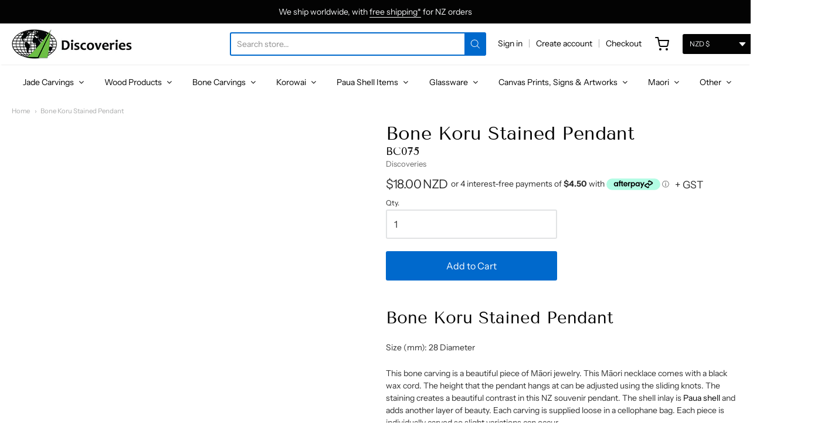

--- FILE ---
content_type: text/html; charset=utf-8
request_url: https://discoveries.co.nz/products/bone-koru-stained-pendant
body_size: 39331
content:
<!doctype html>



















<!-- Proudly powered by Shopify - https://shopify.com -->


<html class="no-js product bone-koru-stained-pendant" lang="en">
  <head>
    
<!-- Google Tag Manager -->
<script>(function(w,d,s,l,i){w[l]=w[l]||[];w[l].push({'gtm.start':
new Date().getTime(),event:'gtm.js'});var f=d.getElementsByTagName(s)[0],
j=d.createElement(s),dl=l!='dataLayer'?'&l='+l:'';j.async=true;j.src=
'https://www.googletagmanager.com/gtm.js?id='+i+dl;f.parentNode.insertBefore(j,f);
})(window,document,'script','dataLayer','GTM-WNB7ZLL');</script>
<!-- End Google Tag Manager -->
    
    
    <script>window.performance && window.performance.mark && window.performance.mark('shopify.content_for_header.start');</script><meta name="google-site-verification" content="E2zFx2hdg2pcDGn-8fyENaLXMxTEO20VCJIZcsWir1U">
<meta id="shopify-digital-wallet" name="shopify-digital-wallet" content="/27110408292/digital_wallets/dialog">
<meta name="shopify-checkout-api-token" content="4c13551a3bb96be174850bceafa4064c">
<meta id="in-context-paypal-metadata" data-shop-id="27110408292" data-venmo-supported="false" data-environment="production" data-locale="en_US" data-paypal-v4="true" data-currency="NZD">
<link rel="alternate" type="application/json+oembed" href="https://discoveries.co.nz/products/bone-koru-stained-pendant.oembed">
<script async="async" src="/checkouts/internal/preloads.js?locale=en-NZ"></script>
<link rel="preconnect" href="https://shop.app" crossorigin="anonymous">
<script async="async" src="https://shop.app/checkouts/internal/preloads.js?locale=en-NZ&shop_id=27110408292" crossorigin="anonymous"></script>
<script id="apple-pay-shop-capabilities" type="application/json">{"shopId":27110408292,"countryCode":"NZ","currencyCode":"NZD","merchantCapabilities":["supports3DS"],"merchantId":"gid:\/\/shopify\/Shop\/27110408292","merchantName":"Discoveries","requiredBillingContactFields":["postalAddress","email","phone"],"requiredShippingContactFields":["postalAddress","email","phone"],"shippingType":"shipping","supportedNetworks":["visa","masterCard"],"total":{"type":"pending","label":"Discoveries","amount":"1.00"},"shopifyPaymentsEnabled":true,"supportsSubscriptions":true}</script>
<script id="shopify-features" type="application/json">{"accessToken":"4c13551a3bb96be174850bceafa4064c","betas":["rich-media-storefront-analytics"],"domain":"discoveries.co.nz","predictiveSearch":true,"shopId":27110408292,"locale":"en"}</script>
<script>var Shopify = Shopify || {};
Shopify.shop = "discoveries-nz.myshopify.com";
Shopify.locale = "en";
Shopify.currency = {"active":"NZD","rate":"1.0"};
Shopify.country = "NZ";
Shopify.theme = {"name":"Discoveries | Nov2025 | CWD","id":150098575460,"schema_name":"Providence","schema_version":"5.10.2","theme_store_id":587,"role":"main"};
Shopify.theme.handle = "null";
Shopify.theme.style = {"id":null,"handle":null};
Shopify.cdnHost = "discoveries.co.nz/cdn";
Shopify.routes = Shopify.routes || {};
Shopify.routes.root = "/";</script>
<script type="module">!function(o){(o.Shopify=o.Shopify||{}).modules=!0}(window);</script>
<script>!function(o){function n(){var o=[];function n(){o.push(Array.prototype.slice.apply(arguments))}return n.q=o,n}var t=o.Shopify=o.Shopify||{};t.loadFeatures=n(),t.autoloadFeatures=n()}(window);</script>
<script>
  window.ShopifyPay = window.ShopifyPay || {};
  window.ShopifyPay.apiHost = "shop.app\/pay";
  window.ShopifyPay.redirectState = null;
</script>
<script id="shop-js-analytics" type="application/json">{"pageType":"product"}</script>
<script defer="defer" async type="module" src="//discoveries.co.nz/cdn/shopifycloud/shop-js/modules/v2/client.init-shop-cart-sync_C5BV16lS.en.esm.js"></script>
<script defer="defer" async type="module" src="//discoveries.co.nz/cdn/shopifycloud/shop-js/modules/v2/chunk.common_CygWptCX.esm.js"></script>
<script type="module">
  await import("//discoveries.co.nz/cdn/shopifycloud/shop-js/modules/v2/client.init-shop-cart-sync_C5BV16lS.en.esm.js");
await import("//discoveries.co.nz/cdn/shopifycloud/shop-js/modules/v2/chunk.common_CygWptCX.esm.js");

  window.Shopify.SignInWithShop?.initShopCartSync?.({"fedCMEnabled":true,"windoidEnabled":true});

</script>
<script>
  window.Shopify = window.Shopify || {};
  if (!window.Shopify.featureAssets) window.Shopify.featureAssets = {};
  window.Shopify.featureAssets['shop-js'] = {"shop-cart-sync":["modules/v2/client.shop-cart-sync_ZFArdW7E.en.esm.js","modules/v2/chunk.common_CygWptCX.esm.js"],"init-fed-cm":["modules/v2/client.init-fed-cm_CmiC4vf6.en.esm.js","modules/v2/chunk.common_CygWptCX.esm.js"],"shop-button":["modules/v2/client.shop-button_tlx5R9nI.en.esm.js","modules/v2/chunk.common_CygWptCX.esm.js"],"shop-cash-offers":["modules/v2/client.shop-cash-offers_DOA2yAJr.en.esm.js","modules/v2/chunk.common_CygWptCX.esm.js","modules/v2/chunk.modal_D71HUcav.esm.js"],"init-windoid":["modules/v2/client.init-windoid_sURxWdc1.en.esm.js","modules/v2/chunk.common_CygWptCX.esm.js"],"shop-toast-manager":["modules/v2/client.shop-toast-manager_ClPi3nE9.en.esm.js","modules/v2/chunk.common_CygWptCX.esm.js"],"init-shop-email-lookup-coordinator":["modules/v2/client.init-shop-email-lookup-coordinator_B8hsDcYM.en.esm.js","modules/v2/chunk.common_CygWptCX.esm.js"],"init-shop-cart-sync":["modules/v2/client.init-shop-cart-sync_C5BV16lS.en.esm.js","modules/v2/chunk.common_CygWptCX.esm.js"],"avatar":["modules/v2/client.avatar_BTnouDA3.en.esm.js"],"pay-button":["modules/v2/client.pay-button_FdsNuTd3.en.esm.js","modules/v2/chunk.common_CygWptCX.esm.js"],"init-customer-accounts":["modules/v2/client.init-customer-accounts_DxDtT_ad.en.esm.js","modules/v2/client.shop-login-button_C5VAVYt1.en.esm.js","modules/v2/chunk.common_CygWptCX.esm.js","modules/v2/chunk.modal_D71HUcav.esm.js"],"init-shop-for-new-customer-accounts":["modules/v2/client.init-shop-for-new-customer-accounts_ChsxoAhi.en.esm.js","modules/v2/client.shop-login-button_C5VAVYt1.en.esm.js","modules/v2/chunk.common_CygWptCX.esm.js","modules/v2/chunk.modal_D71HUcav.esm.js"],"shop-login-button":["modules/v2/client.shop-login-button_C5VAVYt1.en.esm.js","modules/v2/chunk.common_CygWptCX.esm.js","modules/v2/chunk.modal_D71HUcav.esm.js"],"init-customer-accounts-sign-up":["modules/v2/client.init-customer-accounts-sign-up_CPSyQ0Tj.en.esm.js","modules/v2/client.shop-login-button_C5VAVYt1.en.esm.js","modules/v2/chunk.common_CygWptCX.esm.js","modules/v2/chunk.modal_D71HUcav.esm.js"],"shop-follow-button":["modules/v2/client.shop-follow-button_Cva4Ekp9.en.esm.js","modules/v2/chunk.common_CygWptCX.esm.js","modules/v2/chunk.modal_D71HUcav.esm.js"],"checkout-modal":["modules/v2/client.checkout-modal_BPM8l0SH.en.esm.js","modules/v2/chunk.common_CygWptCX.esm.js","modules/v2/chunk.modal_D71HUcav.esm.js"],"lead-capture":["modules/v2/client.lead-capture_Bi8yE_yS.en.esm.js","modules/v2/chunk.common_CygWptCX.esm.js","modules/v2/chunk.modal_D71HUcav.esm.js"],"shop-login":["modules/v2/client.shop-login_D6lNrXab.en.esm.js","modules/v2/chunk.common_CygWptCX.esm.js","modules/v2/chunk.modal_D71HUcav.esm.js"],"payment-terms":["modules/v2/client.payment-terms_CZxnsJam.en.esm.js","modules/v2/chunk.common_CygWptCX.esm.js","modules/v2/chunk.modal_D71HUcav.esm.js"]};
</script>
<script>(function() {
  var isLoaded = false;
  function asyncLoad() {
    if (isLoaded) return;
    isLoaded = true;
    var urls = ["https:\/\/formbuilder.hulkapps.com\/skeletopapp.js?shop=discoveries-nz.myshopify.com","\/\/shopify.privy.com\/widget.js?shop=discoveries-nz.myshopify.com","https:\/\/static.klaviyo.com\/onsite\/js\/klaviyo.js?company_id=VNKr5u\u0026shop=discoveries-nz.myshopify.com","https:\/\/static.klaviyo.com\/onsite\/js\/klaviyo.js?company_id=VNKr5u\u0026shop=discoveries-nz.myshopify.com","https:\/\/loox.io\/widget\/E1bF5zyJ76\/loox.1665528696983.js?shop=discoveries-nz.myshopify.com","https:\/\/cdn.hextom.com\/js\/freeshippingbar.js?shop=discoveries-nz.myshopify.com","https:\/\/cdn.hextom.com\/js\/ultimatesalesboost.js?shop=discoveries-nz.myshopify.com"];
    for (var i = 0; i < urls.length; i++) {
      var s = document.createElement('script');
      s.type = 'text/javascript';
      s.async = true;
      s.src = urls[i];
      var x = document.getElementsByTagName('script')[0];
      x.parentNode.insertBefore(s, x);
    }
  };
  if(window.attachEvent) {
    window.attachEvent('onload', asyncLoad);
  } else {
    window.addEventListener('load', asyncLoad, false);
  }
})();</script>
<script id="__st">var __st={"a":27110408292,"offset":46800,"reqid":"d7d67377-7991-41de-86d6-52c68770d803-1768728983","pageurl":"discoveries.co.nz\/products\/bone-koru-stained-pendant","u":"db925445eb8a","p":"product","rtyp":"product","rid":4597061746788};</script>
<script>window.ShopifyPaypalV4VisibilityTracking = true;</script>
<script id="captcha-bootstrap">!function(){'use strict';const t='contact',e='account',n='new_comment',o=[[t,t],['blogs',n],['comments',n],[t,'customer']],c=[[e,'customer_login'],[e,'guest_login'],[e,'recover_customer_password'],[e,'create_customer']],r=t=>t.map((([t,e])=>`form[action*='/${t}']:not([data-nocaptcha='true']) input[name='form_type'][value='${e}']`)).join(','),a=t=>()=>t?[...document.querySelectorAll(t)].map((t=>t.form)):[];function s(){const t=[...o],e=r(t);return a(e)}const i='password',u='form_key',d=['recaptcha-v3-token','g-recaptcha-response','h-captcha-response',i],f=()=>{try{return window.sessionStorage}catch{return}},m='__shopify_v',_=t=>t.elements[u];function p(t,e,n=!1){try{const o=window.sessionStorage,c=JSON.parse(o.getItem(e)),{data:r}=function(t){const{data:e,action:n}=t;return t[m]||n?{data:e,action:n}:{data:t,action:n}}(c);for(const[e,n]of Object.entries(r))t.elements[e]&&(t.elements[e].value=n);n&&o.removeItem(e)}catch(o){console.error('form repopulation failed',{error:o})}}const l='form_type',E='cptcha';function T(t){t.dataset[E]=!0}const w=window,h=w.document,L='Shopify',v='ce_forms',y='captcha';let A=!1;((t,e)=>{const n=(g='f06e6c50-85a8-45c8-87d0-21a2b65856fe',I='https://cdn.shopify.com/shopifycloud/storefront-forms-hcaptcha/ce_storefront_forms_captcha_hcaptcha.v1.5.2.iife.js',D={infoText:'Protected by hCaptcha',privacyText:'Privacy',termsText:'Terms'},(t,e,n)=>{const o=w[L][v],c=o.bindForm;if(c)return c(t,g,e,D).then(n);var r;o.q.push([[t,g,e,D],n]),r=I,A||(h.body.append(Object.assign(h.createElement('script'),{id:'captcha-provider',async:!0,src:r})),A=!0)});var g,I,D;w[L]=w[L]||{},w[L][v]=w[L][v]||{},w[L][v].q=[],w[L][y]=w[L][y]||{},w[L][y].protect=function(t,e){n(t,void 0,e),T(t)},Object.freeze(w[L][y]),function(t,e,n,w,h,L){const[v,y,A,g]=function(t,e,n){const i=e?o:[],u=t?c:[],d=[...i,...u],f=r(d),m=r(i),_=r(d.filter((([t,e])=>n.includes(e))));return[a(f),a(m),a(_),s()]}(w,h,L),I=t=>{const e=t.target;return e instanceof HTMLFormElement?e:e&&e.form},D=t=>v().includes(t);t.addEventListener('submit',(t=>{const e=I(t);if(!e)return;const n=D(e)&&!e.dataset.hcaptchaBound&&!e.dataset.recaptchaBound,o=_(e),c=g().includes(e)&&(!o||!o.value);(n||c)&&t.preventDefault(),c&&!n&&(function(t){try{if(!f())return;!function(t){const e=f();if(!e)return;const n=_(t);if(!n)return;const o=n.value;o&&e.removeItem(o)}(t);const e=Array.from(Array(32),(()=>Math.random().toString(36)[2])).join('');!function(t,e){_(t)||t.append(Object.assign(document.createElement('input'),{type:'hidden',name:u})),t.elements[u].value=e}(t,e),function(t,e){const n=f();if(!n)return;const o=[...t.querySelectorAll(`input[type='${i}']`)].map((({name:t})=>t)),c=[...d,...o],r={};for(const[a,s]of new FormData(t).entries())c.includes(a)||(r[a]=s);n.setItem(e,JSON.stringify({[m]:1,action:t.action,data:r}))}(t,e)}catch(e){console.error('failed to persist form',e)}}(e),e.submit())}));const S=(t,e)=>{t&&!t.dataset[E]&&(n(t,e.some((e=>e===t))),T(t))};for(const o of['focusin','change'])t.addEventListener(o,(t=>{const e=I(t);D(e)&&S(e,y())}));const B=e.get('form_key'),M=e.get(l),P=B&&M;t.addEventListener('DOMContentLoaded',(()=>{const t=y();if(P)for(const e of t)e.elements[l].value===M&&p(e,B);[...new Set([...A(),...v().filter((t=>'true'===t.dataset.shopifyCaptcha))])].forEach((e=>S(e,t)))}))}(h,new URLSearchParams(w.location.search),n,t,e,['guest_login'])})(!0,!0)}();</script>
<script integrity="sha256-4kQ18oKyAcykRKYeNunJcIwy7WH5gtpwJnB7kiuLZ1E=" data-source-attribution="shopify.loadfeatures" defer="defer" src="//discoveries.co.nz/cdn/shopifycloud/storefront/assets/storefront/load_feature-a0a9edcb.js" crossorigin="anonymous"></script>
<script crossorigin="anonymous" defer="defer" src="//discoveries.co.nz/cdn/shopifycloud/storefront/assets/shopify_pay/storefront-65b4c6d7.js?v=20250812"></script>
<script data-source-attribution="shopify.dynamic_checkout.dynamic.init">var Shopify=Shopify||{};Shopify.PaymentButton=Shopify.PaymentButton||{isStorefrontPortableWallets:!0,init:function(){window.Shopify.PaymentButton.init=function(){};var t=document.createElement("script");t.src="https://discoveries.co.nz/cdn/shopifycloud/portable-wallets/latest/portable-wallets.en.js",t.type="module",document.head.appendChild(t)}};
</script>
<script data-source-attribution="shopify.dynamic_checkout.buyer_consent">
  function portableWalletsHideBuyerConsent(e){var t=document.getElementById("shopify-buyer-consent"),n=document.getElementById("shopify-subscription-policy-button");t&&n&&(t.classList.add("hidden"),t.setAttribute("aria-hidden","true"),n.removeEventListener("click",e))}function portableWalletsShowBuyerConsent(e){var t=document.getElementById("shopify-buyer-consent"),n=document.getElementById("shopify-subscription-policy-button");t&&n&&(t.classList.remove("hidden"),t.removeAttribute("aria-hidden"),n.addEventListener("click",e))}window.Shopify?.PaymentButton&&(window.Shopify.PaymentButton.hideBuyerConsent=portableWalletsHideBuyerConsent,window.Shopify.PaymentButton.showBuyerConsent=portableWalletsShowBuyerConsent);
</script>
<script data-source-attribution="shopify.dynamic_checkout.cart.bootstrap">document.addEventListener("DOMContentLoaded",(function(){function t(){return document.querySelector("shopify-accelerated-checkout-cart, shopify-accelerated-checkout")}if(t())Shopify.PaymentButton.init();else{new MutationObserver((function(e,n){t()&&(Shopify.PaymentButton.init(),n.disconnect())})).observe(document.body,{childList:!0,subtree:!0})}}));
</script>
<script id='scb4127' type='text/javascript' async='' src='https://discoveries.co.nz/cdn/shopifycloud/privacy-banner/storefront-banner.js'></script><link id="shopify-accelerated-checkout-styles" rel="stylesheet" media="screen" href="https://discoveries.co.nz/cdn/shopifycloud/portable-wallets/latest/accelerated-checkout-backwards-compat.css" crossorigin="anonymous">
<style id="shopify-accelerated-checkout-cart">
        #shopify-buyer-consent {
  margin-top: 1em;
  display: inline-block;
  width: 100%;
}

#shopify-buyer-consent.hidden {
  display: none;
}

#shopify-subscription-policy-button {
  background: none;
  border: none;
  padding: 0;
  text-decoration: underline;
  font-size: inherit;
  cursor: pointer;
}

#shopify-subscription-policy-button::before {
  box-shadow: none;
}

      </style>
<script id="sections-script" data-sections="product-recommendations" defer="defer" src="//discoveries.co.nz/cdn/shop/t/14/compiled_assets/scripts.js?2109"></script>
<script>window.performance && window.performance.mark && window.performance.mark('shopify.content_for_header.end');</script>

    
    
<meta charset="utf-8">
<meta http-equiv="X-UA-Compatible" content="IE=edge,chrome=1">
<meta name="viewport" content="width=device-width, initial-scale=1">

<link rel="canonical" href="https://discoveries.co.nz/products/bone-koru-stained-pendant">


  <link rel="shortcut icon" href="//discoveries.co.nz/cdn/shop/files/Logo_Discoveries_Wholesale_7f0a17a5-38ee-46c8-b711-90428ee4da6f_32x32.png?v=1631476879" type="image/png">












<title>Bone Koru Stained Pendant | Discoveries</title>





  <meta name="description" content="Bone Koru Stained Pendant Size (mm): 28 Diameter This bone carving is a beautiful piece of Māori jewelry. This Māori necklace comes with a black wax cord. The height that the pendant hangs at can be adjusted using the sliding knots. The staining creates a beautiful contrast in this NZ souvenir pendant. The shell inlay ">

    



  <meta property="og:type" content="product">
  <meta property="og:title" content="Bone Koru Stained Pendant">
  <meta property="og:url" content="https://discoveries.co.nz/products/bone-koru-stained-pendant">
  <meta property="og:description" content="Bone Koru Stained Pendant
Size (mm): 28 Diameter
This bone carving is a beautiful piece of Māori jewelry. This Māori necklace comes with a black wax cord. The height that the pendant hangs at can be adjusted using the sliding knots. The staining creates a beautiful contrast in this NZ souvenir pendant. The shell inlay is Paua shell and adds another layer of beauty. Each carving is supplied loose in a cellophane bag. Each piece is individually carved so slight variations can occur.
The Koru represents new beginnings, growth, and regeneration.">
  
    
    <meta property="og:image" content="http://discoveries.co.nz/cdn/shop/products/BC075_be079407-8848-4a7f-b525-2ac9e37bea53_1200x630.jpg?v=1612902209">
    <meta property="og:image:secure_url" content="https://discoveries.co.nz/cdn/shop/products/BC075_be079407-8848-4a7f-b525-2ac9e37bea53_1200x630.jpg?v=1612902209">
  
  <meta property="og:price:amount" content="18.00">
  <meta property="og:price:currency" content="NZD">




<meta property="og:site_name" content="Discoveries">





  <meta name="twitter:card" content="summary">





  <meta name="twitter:title" content="Bone Koru Stained Pendant">
  <meta name="twitter:description" content="Bone Koru Stained Pendant
Size (mm): 28 Diameter
This bone carving is a beautiful piece of Māori jewelry. This Māori necklace comes with a black wax cord. The height that the pendant hangs at can be a">
  <meta name="twitter:image" content="https://discoveries.co.nz/cdn/shop/products/BC075_be079407-8848-4a7f-b525-2ac9e37bea53_1200x630.jpg?v=1612902209">
  <meta name="twitter:image:width" content="1024">
  <meta name="twitter:image:height" content="1024">





    
    <link href="https://cdnjs.cloudflare.com/ajax/libs/normalize/8.0.1/normalize.min.css" rel="stylesheet" type="text/css" media="all" />
    <link href="https://cdnjs.cloudflare.com/ajax/libs/font-awesome/4.7.0/css/font-awesome.min.css" rel="stylesheet" type="text/css" media="all" />
    <link href="https://cdnjs.cloudflare.com/ajax/libs/flickity/2.2.1/flickity.min.css" rel="stylesheet" type="text/css" media="all" />
    
    <link href="//discoveries.co.nz/cdn/shopifycloud/shopify-plyr/v1.0/shopify-plyr.css" rel="stylesheet" type="text/css" media="all" />
    <link href="//discoveries.co.nz/cdn/shopifycloud/model-viewer-ui/assets/v1.0/model-viewer-ui.css" rel="stylesheet" type="text/css" media="all" />
    
    <link href="https://cdnjs.cloudflare.com/ajax/libs/jquery-typeahead/2.11.0/jquery.typeahead.min.css" rel="stylesheet" type="text/css" media="all" />
    <link href="//discoveries.co.nz/cdn/shop/t/14/assets/theme.scss.css?v=11685083181785755031762125127" rel="stylesheet" type="text/css" media="all" />
    <link href="//discoveries.co.nz/cdn/shop/t/14/assets/theme-custom.scss.css?v=132768780590643570501762125127" rel="stylesheet" type="text/css" media="all" />
    <link href="//discoveries.co.nz/cdn/shop/t/14/assets/fonts.scss.css?v=130455813681303322201762125395" rel="stylesheet" type="text/css" media="all" />
    <link href="//discoveries.co.nz/cdn/shop/t/14/assets/custom.scss.css?v=169342741963329906661762125127" rel="stylesheet" type="text/css" media="all" />

    
    <script src="https://cdnjs.cloudflare.com/ajax/libs/lazysizes/4.0.1/plugins/respimg/ls.respimg.min.js" async="async"></script>
    <script src="https://cdnjs.cloudflare.com/ajax/libs/lazysizes/4.0.1/plugins/rias/ls.rias.min.js" async="async"></script>
    <script src="https://cdnjs.cloudflare.com/ajax/libs/lazysizes/4.0.1/plugins/parent-fit/ls.parent-fit.min.js" async="async"></script>
    <script src="https://cdnjs.cloudflare.com/ajax/libs/lazysizes/4.0.1/plugins/bgset/ls.bgset.min.js" async="async"></script>
    <script src="https://cdnjs.cloudflare.com/ajax/libs/lazysizes/4.0.1/lazysizes.min.js" async="async"></script>

    <script>
  window.Station || (window.Station = {
    App: {
      config: {
        mediumScreen: 640,
        largeScreen: 1024
      }
    },
    Theme: {
      givenName: "Discoveries | Nov2025 | CWD",
      id: 150098575460,
      name: "Providence",
      version: "5.10.2",
      config: {
        enableSearchSuggestions: true,
        searchShowVendor: false,
        searchShowPrice: false,
        product: {
          enableDeepLinking: true,
          enableHighlightAddWhenSale: true,
          enableLightbox: true,
          enableQtyLimit: false,
          enableSelectAnOption: false,
          enableSetVariantFromSecondary: true,
          lightboxImageSize: null,
          primaryImageSize: "1024x1024",
          showPrimaryImageFirst: false
        }
      },
      current: {
        article: null,
        cart: {"note":null,"attributes":{},"original_total_price":0,"total_price":0,"total_discount":0,"total_weight":0.0,"item_count":0,"items":[],"requires_shipping":false,"currency":"NZD","items_subtotal_price":0,"cart_level_discount_applications":[],"checkout_charge_amount":0},
        collection: null,
        featured_media_id: 9047069687908,
        featuredImageID: 16873966108772,
        product: {"id":4597061746788,"title":"Bone Koru Stained Pendant","handle":"bone-koru-stained-pendant","description":"\u003ch2\u003eBone Koru Stained Pendant\u003c\/h2\u003e\n\u003cp\u003eSize (mm): 28 Diameter\u003c\/p\u003e\n\u003cp\u003e\u003cspan data-mce-fragment=\"1\"\u003eThis bone carving is a beautiful piece of Māori jewelry. This Māori necklace comes with a black wax cord. The height that the pendant hangs at can be adjusted using the sliding knots. The staining creates a beautiful contrast in this NZ souvenir pendant. The shell inlay is \u003ca data-lwsa=\"eyJhdXRvbGluayI6dHJ1ZSwiYXV0b19pZCI6IjE2NTE3In0=\" href=\"https:\/\/discoveries.co.nz\/collections\/paua-shell-items\" title=\"Paua shell\"\u003ePaua shell\u003c\/a\u003e and adds another layer of beauty. Each carving is s\u003c\/span\u003e\u003cspan data-mce-fragment=\"1\"\u003eupplied loose in a cellophane bag. Each piece is individually carved so slight variations can occur.\u003c\/span\u003e\u003cbr\u003e\u003c\/p\u003e\n\u003cp\u003e\u003cspan\u003eThe Koru represents new beginnings, growth, and regeneration.\u003c\/span\u003e\u003c\/p\u003e","published_at":"2025-03-03T13:23:35+13:00","created_at":"2020-04-30T18:31:25+12:00","vendor":"Discoveries","type":"Bone Carvings","tags":["Koru","Wholesale \u0026 Retail"],"price":1800,"price_min":1800,"price_max":1800,"available":true,"price_varies":false,"compare_at_price":null,"compare_at_price_min":0,"compare_at_price_max":0,"compare_at_price_varies":false,"variants":[{"id":31964183494756,"title":"Default Title","option1":"Default Title","option2":null,"option3":null,"sku":"BC075","requires_shipping":true,"taxable":true,"featured_image":null,"available":true,"name":"Bone Koru Stained Pendant","public_title":null,"options":["Default Title"],"price":1800,"weight":0,"compare_at_price":null,"inventory_management":"shopify","barcode":"BC075","requires_selling_plan":false,"selling_plan_allocations":[]}],"images":["\/\/discoveries.co.nz\/cdn\/shop\/products\/BC075_be079407-8848-4a7f-b525-2ac9e37bea53.jpg?v=1612902209"],"featured_image":"\/\/discoveries.co.nz\/cdn\/shop\/products\/BC075_be079407-8848-4a7f-b525-2ac9e37bea53.jpg?v=1612902209","options":["Title"],"media":[{"alt":"Bone Koru Stained Pendant BC075","id":9047069687908,"position":1,"preview_image":{"aspect_ratio":1.0,"height":500,"width":500,"src":"\/\/discoveries.co.nz\/cdn\/shop\/products\/BC075_be079407-8848-4a7f-b525-2ac9e37bea53.jpg?v=1612902209"},"aspect_ratio":1.0,"height":500,"media_type":"image","src":"\/\/discoveries.co.nz\/cdn\/shop\/products\/BC075_be079407-8848-4a7f-b525-2ac9e37bea53.jpg?v=1612902209","width":500}],"requires_selling_plan":false,"selling_plan_groups":[],"content":"\u003ch2\u003eBone Koru Stained Pendant\u003c\/h2\u003e\n\u003cp\u003eSize (mm): 28 Diameter\u003c\/p\u003e\n\u003cp\u003e\u003cspan data-mce-fragment=\"1\"\u003eThis bone carving is a beautiful piece of Māori jewelry. This Māori necklace comes with a black wax cord. The height that the pendant hangs at can be adjusted using the sliding knots. The staining creates a beautiful contrast in this NZ souvenir pendant. The shell inlay is \u003ca data-lwsa=\"eyJhdXRvbGluayI6dHJ1ZSwiYXV0b19pZCI6IjE2NTE3In0=\" href=\"https:\/\/discoveries.co.nz\/collections\/paua-shell-items\" title=\"Paua shell\"\u003ePaua shell\u003c\/a\u003e and adds another layer of beauty. Each carving is s\u003c\/span\u003e\u003cspan data-mce-fragment=\"1\"\u003eupplied loose in a cellophane bag. Each piece is individually carved so slight variations can occur.\u003c\/span\u003e\u003cbr\u003e\u003c\/p\u003e\n\u003cp\u003e\u003cspan\u003eThe Koru represents new beginnings, growth, and regeneration.\u003c\/span\u003e\u003c\/p\u003e"},
        template: "product",
        templateType: "product",
        variant: {"id":31964183494756,"title":"Default Title","option1":"Default Title","option2":null,"option3":null,"sku":"BC075","requires_shipping":true,"taxable":true,"featured_image":null,"available":true,"name":"Bone Koru Stained Pendant","public_title":null,"options":["Default Title"],"price":1800,"weight":0,"compare_at_price":null,"inventory_management":"shopify","barcode":"BC075","requires_selling_plan":false,"selling_plan_allocations":[]},
        players: {
          youtube: {},
          vimeo: {}
        }
      },
      customerLoggedIn: false,
      shop: {
        collectionsCount: 51,
        currency: "NZD",
        domain: "discoveries.co.nz",
        locale: "en",
        moneyFormat: "${{amount}}",
        moneyWithCurrencyFormat: "${{amount}} NZD",
        name: "Discoveries",
        productsCount: 703,
        url: "https:\/\/discoveries.co.nz",
        
        root: "\/"
      },
      i18n: {
        search: {
          suggestions: {
            products: "Products",
            collections: "Collections",
            pages: "Pages",
            articles: "Articles",
          },
          results: {
            show: "Show all results for",
            none: "No results found for"
          }
        },
        cart: {
          itemCount: {
            zero: "0 items",
            one: "1 item",
            other: "{{ count }} items"
          },
          notification: {
            productAdded: "{{ product_title }} has been added to your cart. {{ view_cart_link }}",
            viewCartLink: "View Cart"
          }
        },
        map: {
          errors: {
            addressError: "Error looking up that address",
            addressNoResults: "No results for that address",
            addressQueryLimitHTML: "You have exceeded the Google API usage limit. Consider upgrading to a \u003ca href=\"https:\/\/developers.google.com\/maps\/premium\/usage-limits\"\u003ePremium Plan\u003c\/a\u003e.",
            authErrorHTML: "There was a problem authenticating your Google Maps API Key"
          }
        },
        product: {
          addToCart: "Add to Cart",
          soldOut: "Sold Out",
          unavailable: "Unavailable"
        }
      }
    }
  });
  window.Station.Theme.current.inventory || (window.Station.Theme.current.inventory = {31964183494756: {
        policy: "deny",
        quantity: 50
      }
});
</script>


    
    <script src="https://www.youtube.com/player_api" type="text/javascript"></script>
    <script src="https://player.vimeo.com/api/player.js" type="text/javascript"></script>
    
    <script src="https://cdnjs.cloudflare.com/ajax/libs/modernizr/2.8.3/modernizr.min.js" type="text/javascript"></script>
    <script src="https://cdnjs.cloudflare.com/ajax/libs/lodash.js/4.17.4/lodash.min.js" type="text/javascript"></script>
    <script src="https://cdnjs.cloudflare.com/ajax/libs/jquery/3.1.1/jquery.min.js" type="text/javascript"></script>
    <script src="https://cdnjs.cloudflare.com/ajax/libs/jquery.matchHeight/0.7.0/jquery.matchHeight-min.js" type="text/javascript"></script>
    <script src="https://cdnjs.cloudflare.com/ajax/libs/velocity/1.3.1/velocity.min.js" type="text/javascript"></script>
    <script src="https://cdnjs.cloudflare.com/ajax/libs/flickity/2.2.1/flickity.pkgd.min.js" type="text/javascript"></script>
    <script src="https://cdnjs.cloudflare.com/ajax/libs/jquery-typeahead/2.11.0/jquery.typeahead.min.js" type="text/javascript"></script>
    <script src="https://cdnjs.cloudflare.com/ajax/libs/fancybox/2.1.5/jquery.fancybox.min.js" type="text/javascript"></script>
    <script src="https://cdnjs.cloudflare.com/ajax/libs/fitvids/1.1.0/jquery.fitvids.min.js" type="text/javascript"></script>
    <script src="https://cdnjs.cloudflare.com/ajax/libs/jquery-zoom/1.7.18/jquery.zoom.min.js" type="text/javascript"></script>
    <script src="https://cdnjs.cloudflare.com/ajax/libs/jquery-cookie/1.4.1/jquery.cookie.min.js" type="text/javascript"></script>
    <script src="//discoveries.co.nz/cdn/shopifycloud/storefront/assets/themes_support/shopify_common-5f594365.js" type="text/javascript"></script>

    
    
    <meta name="google-site-verification" content="Yu8WErkl8DAVFXD2VbbTd9OKWANbr2wrRoMyMaE_Dyw" />

	<script>var loox_global_hash = '1768624425739';</script><style>.loox-reviews-default { max-width: 1200px; margin: 0 auto; }.loox-rating .loox-icon { color:#79a709; }
:root { --lxs-rating-icon-color: #79a709; }</style>




<script>
  document.addEventListener("DOMContentLoaded", function(event) {
    const style = document.getElementById('wsg-custom-style');
    if (typeof window.isWsgCustomer != "undefined" && isWsgCustomer) {
      document.querySelector("a[href='/checkout']").href = "/pages/ws-cart";
      style.innerHTML = `
        ${style.innerHTML} 
        /* A friend of hideWsg - this will _show_ only for wsg customers. Add class to an element to use */
        .showWsg {
          display: unset;
        }
        /* wholesale only CSS */
        #shopify-section-product-recommendations .pricing {
          display: none !important;
        }
        .additional-checkout-buttons, .shopify-payment-button {
          display: none !important;
        }
        .wsg-proxy-container select {
          background-color: 
          ${
        document.querySelector('input').style.backgroundColor
          ? document.querySelector('input').style.backgroundColor
          : 'white'
        } !important;
        }
      `;
    } else {
      style.innerHTML = `
        ${style.innerHTML}
        /* Add CSS rules here for NOT wsg customers - great to hide elements from retail when we can't access the code driving the element */
        
      `;
    }

    if (typeof window.embedButtonBg !== undefined && typeof window.embedButtonText !== undefined && window.embedButtonBg !== window.embedButtonText) {
      style.innerHTML = `
        ${style.innerHTML}
        .wsg-button-fix {
          background: ${embedButtonBg} !important;
          border-color: ${embedButtonBg} !important;
          color: ${embedButtonText} !important;
        }
      `;
    }

    // =========================
    //         CUSTOM JS
    // ==========================
    if (document.querySelector(".wsg-proxy-container")) {
      initNodeObserver(wsgCustomJs);
    }
  })

  function wsgCustomJs() {

    // update button classes
    const button = document.querySelectorAll(".wsg-button-fix");
    let buttonClass = "xxButtonClassesHerexx";
    buttonClass = buttonClass.split(" ");
    for (let i = 0; i < button.length; i++) {
      button[i].classList.add(... buttonClass);
    }

    // wsgCustomJs window placeholder
    // update secondary btn color on proxy cart
    if (document.getElementById("wsg-checkout-one")) {
      const checkoutButton = document.getElementById("wsg-checkout-one");
      let wsgBtnColor = window.getComputedStyle(checkoutButton).backgroundColor;
      let wsgBtnBackground = "none";
      let wsgBtnBorder = "thin solid " + wsgBtnColor;
      let wsgBtnPadding = window.getComputedStyle(checkoutButton).padding;
      let spofBtn = document.querySelectorAll(".spof-btn");
      for (let i = 0; i < spofBtn.length; i++) {
        spofBtn[i].style.background = wsgBtnBackground;
        spofBtn[i].style.color = wsgBtnColor;
        spofBtn[i].style.border = wsgBtnBorder;
        spofBtn[i].style.padding = wsgBtnPadding;
      }
    }

    // update Quick Order Form label
    if (typeof window.embedSPOFLabel != "undefined" && embedSPOFLabel) {
      document.querySelectorAll(".spof-btn").forEach(function(spofBtn) {
        spofBtn.removeAttribute("data-translation-selector");
        spofBtn.innerHTML = embedSPOFLabel;
      });
    }
  }

  function initNodeObserver(onChangeNodeCallback) {

    // Select the node that will be observed for mutations
    const targetNode = document.querySelector(".wsg-proxy-container");

    // Options for the observer (which mutations to observe)
    const config = {
      attributes: true,
      childList: true,
      subtree: true
    };

    // Callback function to execute when mutations are observed
    const callback = function(mutationsList, observer) {
      for (const mutation of mutationsList) {
        if (mutation.type === 'childList') {
          onChangeNodeCallback();
          observer.disconnect();
        }
      }
    };

    // Create an observer instance linked to the callback function
    const observer = new MutationObserver(callback);

    // Start observing the target node for configured mutations
    observer.observe(targetNode, config);
  }
</script>


<style id="wsg-custom-style">
  /* A friend of hideWsg - this will _show_ only for wsg customers. Add class to an element to use */
  .showWsg {
    display: none;
  }
  /* Signup/login */
  #wsg-signup select,
  #wsg-signup input,
  #wsg-signup textarea {
    height: 46px;
    border: thin solid #d1d1d1;
    padding: 6px 10px;
  }
  #wsg-signup textarea {
    min-height: 100px;
  }
  .wsg-login-input {
    height: 46px;
    border: thin solid #d1d1d1;
    padding: 6px 10px;
  }
/*   Quick Order Form */
  .wsg-table td {
    border: none;
    min-width: 150px;
  }
  .wsg-table tr {
    border-bottom: thin solid #d1d1d1; 
    border-left: none;
  }
  .wsg-table input[type="number"] {
    border: thin solid #d1d1d1;
    padding: 5px 15px;
    min-height: 42px;
  }
  #wsg-spof-link a {
    text-decoration: inherit;
    color: inherit;
  }
  .wsg-proxy-container {
    margin-top: 0% !important;
  }
  @media screen and (max-width:768px){
    .wsg-proxy-container .wsg-table input[type="number"] {
        max-width: 80%; 
    }
    .wsg-center img {
      width: 50px !important;
    }
    .wsg-variant-price-area {
      min-width: 70px !important;
    }
  }
  /* Submit button */
  #wsg-cart-update{
    padding: 8px 10px;
    min-height: 45px;
    max-width: 100% !important;
  }
  .wsg-table {
    background: inherit !important;
  }
  .wsg-spof-container-main {
    background: inherit !important;
  }
  /* General fixes */
  .wsg-hide-prices {
    opacity: 0;
  }
  .wsg-ws-only .button {
    margin: 0;
  }
  .wsg-proxy-container {
    margin-block: 2rem !important;
  }
  .wsg-login-container .wsg-submit-copy {
    margin-top: 1rem !important;
  }
  .wsg-login-container .wsg-login-input[type="email"] {
    margin-bottom: 1rem !important;
  }
</style>
<meta name="p:domain_verify" content="f9cd2d94e65be5833e08dbb3048ef1fe"/>

<!-- BEGIN app block: shopify://apps/wholesale-gorilla/blocks/wsg-header/c48d0487-dff9-41a4-94c8-ec6173fe8b8d -->

   
  















  <!-- check for wsg customer - this now downcases to compare so we are no longer concerned about case matching in tags -->


      
      
      
      
      
      <!-- ajax data -->
      
        
      
      <script>
        console.log("Wsg-header release 5.22.24")
        // here we need to check if we on a previw theme and set the shop config from the metafield
        
const wsgShopConfigMetafields = {
            
          
            
          
            
          
            
              shopConfig : {"btnClasses":"","hideDomElements":[".hideWsg"],"wsgPriceSelectors":{"productPrice":[".product-detail .price"],"collectionPrices":[".price"]},"autoInstall":true,"wsgMultiAjax":false,"wsgAjaxSettings":{"price":"","linePrice":"","subtotal":"","checkoutBtn":""},"wsgSwatch":"","wsgAccountPageSelector":"h1.title","wsgVolumeTable":"","excludedSections":[],"productSelectors":[".collection-product","li.typeahead__group-products",".search-result-product"],"wsgQVSelector":[""],"fileList":[],"wsgATCButtonsSelectors":[],"wsgVersion":6,"installing":false,"themeId":150098575460},
            
          
            
              shopConfig128889356388 : {"btnClasses":"","hideDomElements":[".hideWsg"],"wsgPriceSelectors":{"productPrice":[".product-detail .price"],"collectionPrices":[".price"]},"autoInstall":true,"wsgMultiAjax":false,"wsgAjaxSettings":{"price":"","linePrice":"","subtotal":"","checkoutBtn":""},"wsgSwatch":"","wsgAccountPageSelector":"h1.title","wsgVolumeTable":"","excludedSections":[],"productSelectors":[".collection-product","li.typeahead__group-products",".search-result-product"],"wsgQVSelector":[""],"fileList":[],"wsgATCButtonsSelectors":[],"wsgVersion":6,"installing":false,"themeId":128889356388},
            
          
}
        let wsgShopConfig = {"btnClasses":"","hideDomElements":[".hideWsg"],"wsgPriceSelectors":{"productPrice":[".product-detail .price"],"collectionPrices":[".price"]},"autoInstall":true,"wsgMultiAjax":false,"wsgAjaxSettings":{"price":"","linePrice":"","subtotal":"","checkoutBtn":""},"wsgSwatch":"","wsgAccountPageSelector":"h1.title","wsgVolumeTable":"","excludedSections":[],"productSelectors":[".collection-product","li.typeahead__group-products",".search-result-product"],"wsgQVSelector":[""],"fileList":[],"wsgATCButtonsSelectors":[],"wsgVersion":6,"installing":false,"themeId":150098575460};
        if (window.Shopify.theme.role !== 'main') {
          const wsgShopConfigUnpublishedTheme = wsgShopConfigMetafields[`shopConfig${window.Shopify.theme.id}`];
          if (wsgShopConfigUnpublishedTheme) {
            wsgShopConfig = wsgShopConfigUnpublishedTheme;
          }
        }
        // ==========================================
        //      Set global liquid variables
        // ==========================================
        // general variables 1220
        var wsgVersion = 6.0;
        var wsgActive = true;
        // the permanent domain of the shop
        var shopPermanentDomain = 'discoveries-nz.myshopify.com';
        const wsgShopOrigin = 'https://discoveries.co.nz';
        const wsgThemeTemplate = 'product';
        //customer
        var isWsgCustomer = 
          false
        ;
        var wsgCustomerTags = null
        var wsgCustomerId = null
        // execution variables
        var wsgRunCollection;
        var wsgCollectionObserver;
        var wsgRunProduct;
        var wsgRunAccount;
        var wsgRunCart;
        var wsgRunSinglePage;
        var wsgRunSignup;
        var wsgRunSignupV2;
        var runProxy;
        // wsgData
        var wsgData = {"hostedStore":{"branding":{"isShowLogo":true},"accountPage":{"title":"My Account"},"cartPage":{"description":"","title":"Your Cart"},"catalogPage":{"collections":[],"hideSoldOut":false,"imageAspectRatio":"adaptToImage","numberOfColumns":4,"productsPerPage":12},"spofPage":{"description":"","title":"Quick Order Form"},"colorSettings":{"background":"#FFFFFF","primaryColor":"#000000","secondaryColor":"#FFFFFF","textColor":"#000000"},"footer":{"privacyPolicy":false,"termsOfService":false},"bannerText":"You are logged in to your wholesale account"},"translations":{"custom":false,"enable":false,"language":"english","translateBasedOnMarket":true},"shop_preferences":{"cart":{"note":{"description":"","isRequired":false},"poNumber":{"isRequired":false,"isShow":false},"termsAndConditions":{"isEnable":false,"text":""}},"exclusionsAndLocksSettings":{},"transitions":{"showTransitions":false,"installedTransitions":false},"retailPrice":{"enable":false,"strikethrough":false,"lowerOpacity":true,"label":" MSRP"},"checkInventory":true,"showShipPartial":true,"exclusions":["retail only"],"autoBackorder":true,"taxRate":-1,"draftNotification":true,"hideExclusions":true,"minOrder":-1,"marketSetting":false,"customWholesaleDiscountLabel":"","taxLabel":"","includeTaxInPriceRule":false,"retailExclusionsStatus":"enabled"},"page_styles":{"btnClasses":"","proxyMargin":0,"shipMargin":50},"volume_discounts":{"quantity_discounts":{"enabled":false,"products":[],"collections":[]},"settings":{"product_price_table":{},"custom_messages":{"custom_banner":{"banner_default":true,"banner_input":"Spend {{$}}, receive {{%}} off of your order."},"custom_success":{"success_default":true,"success_input":"Congratulations!  You received {{%}} off of your order!"}}},"discounts":[],"enabled":false},"shipping_rates":{"handlingFee":{"type":"flat","amount":-1,"percent":-1,"min":-1,"max":-1,"label":""},"itemReservationOnInternational":{"isEnabledCustomReservationTime":false,"isReserveInventory":false,"reserveInventoryDays":60},"internationalMsg":{"title":"Thank you for your order.","message":"Because you are outside of our home country we will calculate your shipping and send you an invoice shortly."},"localPickup":{"fee":-1,"instructions":"","isEnabled":false,"locations":[],"minOrderPrice":0,"pickupTime":""},"localDelivery":{"isEnabled":true,"minOrderPrice":0},"useShopifyDefault":false,"freeShippingMin":-1,"fixedPercent":-1,"flatRate":-1,"redirectInternational":true,"ignoreAll":true,"ignoreCarrierRates":true,"autoApplyLowestRate":true,"deliveryTime":"","ignoreShopifyFreeRates":false,"isIncludeLocalDeliveryInLowestRate":true,"customShippingRateLabel":""},"single_page":{"collapseCollections":null,"excludeCollections":{"158139416676":{"title":"Bone Carvings - All","id":"158139416676","handle":"bone-carvings"},"158569103460":{"title":"Bone Earrings","id":"158569103460","handle":"bone-earrings"},"158571528292":{"title":"Bone Heru","id":"158571528292","handle":"heru"},"158568480868":{"title":"Bone Pendants","id":"158568480868","handle":"bone-pendants"},"158571659364":{"title":"Bone Toki","id":"158571659364","handle":"bone-toki"},"158767906916":{"title":"Buddha's","id":"158767906916","handle":"buddhas"},"158767546468":{"title":"Canvas Prints","id":"158767546468","handle":"canvas-prints"},"158819614820":{"title":"Canvas Prints & Signs - All","id":"158819614820","handle":"canvas-prints-signs-all"},"158757027940":{"title":"Ceramics - All","id":"158757027940","handle":"ceramics"},"158771773540":{"title":"Coasters","id":"158771773540","handle":"coasters"},"158571790436":{"title":"Deer Button Carvings","id":"158571790436","handle":"deer-button-carvings"},"158767480932":{"title":"Dot Art","id":"158767480932","handle":"dot-art"},"158522376292":{"title":"Glass Animals","id":"158522376292","handle":"glass-animals"},"158765908068":{"title":"Glass Art","id":"158765908068","handle":"glass-art"},"158767153252":{"title":"Glass Bottle  Stoppers","id":"158767153252","handle":"bottle-stoppers"},"158768955492":{"title":"Glassware - All","id":"158768955492","handle":"glassware"},"158522605668":{"title":"Greenstone Earrings","id":"158522605668","handle":"greenstone-earrings"},"158480302180":{"title":"Greenstone Pendants","id":"158480302180","handle":"greenstone-pendants"},"158103371876":{"title":"Home page","id":"158103371876","handle":"frontpage"},"158818926692":{"title":"Jade Carvings - All","id":"158818926692","handle":"jade-carvings-all"},"158522572900":{"title":"Jade Earrings","id":"158522572900","handle":"jade-earrings"},"158522114148":{"title":"Jade Pendants","id":"158522114148","handle":"jade-pendants"},"158768726116":{"title":"Keyrings","id":"158768726116","handle":"keyrings"},"158767710308":{"title":"Korowai's","id":"158767710308","handle":"korowais"},"158767349860":{"title":"Lazy Susans","id":"158767349860","handle":"luzy-susans"},"158769840228":{"title":"Maori - All","id":"158769840228","handle":"maori"},"158768431204":{"title":"Maori Hardwood Carving","id":"158768431204","handle":"maori-hardwood-carvings"},"158568841316":{"title":"Mini Glass Ornaments","id":"158568841316","handle":"mini-glass-ornaments"},"158771085412":{"title":"Ornaments","id":"158771085412","handle":"ornaments"},"158819647588":{"title":"Other - All","id":"158819647588","handle":"other-all"},"158767415396":{"title":"Other Glassware","id":"158767415396","handle":"other-glassware"},"158768758884":{"title":"Other Paua Items","id":"158768758884","handle":"other-paua-pendants"},"158768070756":{"title":"Other Pendants & Necklaces","id":"158768070756","handle":"other-pendants-necklaces"},"158819713124":{"title":"Packing and Display - All","id":"158819713124","handle":"packing-and-display-items-all"},"158765842532":{"title":"Paper Weights","id":"158765842532","handle":"paper-weights"},"158757847140":{"title":"Paua Shell Items - All","id":"158757847140","handle":"paua-shell-items"},"158768660580":{"title":"Paua Shell Pendants","id":"158768660580","handle":"paua-shell-pendants"},"158767775844":{"title":"Piupiu's","id":"158767775844","handle":"piupius"},"158767251556":{"title":"Platters","id":"158767251556","handle":"platters"},"158819680356":{"title":"Sale - All","id":"158819680356","handle":"sale-all"},"158767644772":{"title":"Sandstone Carvings","id":"158767644772","handle":"sandstone-carvings"},"158767939684":{"title":"Shadowbox Art","id":"158767939684","handle":"shadowbox-art"},"158571724900":{"title":"Special Bone Carvings","id":"158571724900","handle":"special-bone-carvings"},"158768201828":{"title":"Stationery","id":"158768201828","handle":"stationery"},"158768300132":{"title":"Swamp Kauri","id":"158768300132","handle":"swamp-kauri"},"158522048612":{"title":"Tile Art","id":"158522048612","handle":"tile-art"},"158568349796":{"title":"Tin Signs","id":"158568349796","handle":"tin-signs"},"158768529508":{"title":"Wood Carvings Budget","id":"158768529508","handle":"budget-wood-carvings"},"158819188836":{"title":"Wood Products - All","id":"158819188836","handle":"wood-products-all"}},"menuAction":"include","message":"This is a quick way to order products that you are familiar with. Clicking on a product will show more information.","linkInCart":true,"isShowInventoryInfo":true,"isShowSku":true,"isHideSPOFbtn":false,"spofButtonText":"Quick Order Form"},"net_orders":{"netRedirect":{"title":"Thank you for your order!","message":"","autoEmail":false},"netTag":"netcheckout","enabled":true,"autoPending":true,"defaultPaymentTermsTemplateId":"","netTags":[],"isEnabledCustomReservationTime":false,"isReserveInventory":false,"reserveInventoryDays":60},"customer":{"signup":{"autoInvite":false,"autoTags":[""],"message":"","taxExempt":true},"loginMessage":"Log in to your wholesale account here.","accountMessage":"","redirectMessage":"Keep an eye on your email. As soon as we verify your account we will send you an email with a link to set up your password and start shopping.","accountPendingTitle":"Account Created!"},"quantity":{"cart":{},"collections":[],"migratedToCurrent":true,"products":[]},"activeTags":["WholesalePricing","wsgTestTag"],"bulk_discounts":[],"hideDrafts":[899596386404],"server_link":"https://calm-coast-69919.herokuapp.com/shop_assets/wsg-index.js","tier":"basic","updateShopAnalyticsJobId":49055,"isPauseShop":false,"installStatus":"complete"}
        var wsgTier = 'basic'
        // AJAX variables
        var wsgRunAjax;
        var wsgAjaxCart;
        // product variables
        var wsgCollectionsList = [{"id":158573625444,"handle":"all","title":"Shop for Kiwi Gifts \u0026 Souvenirs","updated_at":"2026-01-18T01:03:09+13:00","body_html":"Welcome to our Range of Uniquely Kiwiana Gifts, Jewellery and Souvenirs. We have something delightful for all tastes and interests","published_at":"2020-04-20T16:26:54+12:00","sort_order":"best-selling","template_suffix":"","disjunctive":false,"rules":[{"column":"variant_inventory","relation":"greater_than","condition":"0"}],"published_scope":"global"},{"id":158568480868,"handle":"maori-necklace","updated_at":"2026-01-18T01:03:09+13:00","published_at":"2020-04-20T13:42:12+12:00","sort_order":"price-desc","template_suffix":"","published_scope":"global","title":"Shop for Māori Bone Necklaces","body_html":"\u003cbr\u003eThese beautiful pendants are hand-carved for beef-bone. Many are in the traditional Maori style while others are more contemporary.  Our bone carvers go the extra mile to create a true  wearable art."},{"id":158139416676,"handle":"maori-bone-carvings","updated_at":"2026-01-18T01:03:09+13:00","published_at":"2020-04-13T11:48:07+12:00","sort_order":"manual","template_suffix":"","published_scope":"global","title":"Traditional Māori Bone Carvings","body_html":"\u003cp\u003eDiscover our extensive range of bone carvings, featuring pendants crafted using iconic Māori designs such as the twist, hook, and koru. Each piece draws inspiration from Māori design, symbolising connection, growth, strength and protection. Many pieces incorporate New Zealand Paua shell or Abalone to add impact and contrast. Our bone carvings are carefully sourced and carved to meet high standards of quality, making them treasured gifts and timeless keepsakes.\u003c\/p\u003e\n\u003cp\u003eOur collection of Māori bone carvings are made from genuine beef bone sourced in New Zealand. This material varies in texture and appearance which allows us to create completely unique bone pendants in both traditional and contemporary carving designs.\u003c\/p\u003e\n\u003cp\u003eTraditional bone carving has a long history in the rich culture of New Zealand’s native Māori—the artform is so well-respected that a novice bone carver could expect to spend up to 20 years mastering the skill of bone and wood carving. In its beginnings bone carving was used to create useful tools like fishhooks and heru combs, but it eventually became a way to capture the myths and legends of the Māori people. Soon, Māori bone carvers were producing decorative bone pieces or wearable art to be hung around the neck and displayed proudly across the chest of the wearer. Traditionally these bone carvings were made from the Moa, a native flightless bird or from stranded whale but as these resources ran out, European-introduced animals like pigs, deer and cattle were used in their place.\u003c\/p\u003e\n\u003cp\u003eWhile our bone carvings are certainly stunning in their design they also carry rich meaning and symbolism. All of the traditional patterns and styles are inspired by the natural environment which surround us in Aotearoa. Take the fishhook (Hei Matua) pendant for example, this carving represents prosperity, abundance, fertility, and strength, and is also seen as good luck charms especially for those travelling over water. Bone carvings have a very special aura or feeling to them, they blend seamlessly with your body over time, taking on your spirit and energy.\u003c\/p\u003e"}]
        var wsgProdData = {"id":4597061746788,"title":"Bone Koru Stained Pendant","handle":"bone-koru-stained-pendant","description":"\u003ch2\u003eBone Koru Stained Pendant\u003c\/h2\u003e\n\u003cp\u003eSize (mm): 28 Diameter\u003c\/p\u003e\n\u003cp\u003e\u003cspan data-mce-fragment=\"1\"\u003eThis bone carving is a beautiful piece of Māori jewelry. This Māori necklace comes with a black wax cord. The height that the pendant hangs at can be adjusted using the sliding knots. The staining creates a beautiful contrast in this NZ souvenir pendant. The shell inlay is \u003ca data-lwsa=\"eyJhdXRvbGluayI6dHJ1ZSwiYXV0b19pZCI6IjE2NTE3In0=\" href=\"https:\/\/discoveries.co.nz\/collections\/paua-shell-items\" title=\"Paua shell\"\u003ePaua shell\u003c\/a\u003e and adds another layer of beauty. Each carving is s\u003c\/span\u003e\u003cspan data-mce-fragment=\"1\"\u003eupplied loose in a cellophane bag. Each piece is individually carved so slight variations can occur.\u003c\/span\u003e\u003cbr\u003e\u003c\/p\u003e\n\u003cp\u003e\u003cspan\u003eThe Koru represents new beginnings, growth, and regeneration.\u003c\/span\u003e\u003c\/p\u003e","published_at":"2025-03-03T13:23:35+13:00","created_at":"2020-04-30T18:31:25+12:00","vendor":"Discoveries","type":"Bone Carvings","tags":["Koru","Wholesale \u0026 Retail"],"price":1800,"price_min":1800,"price_max":1800,"available":true,"price_varies":false,"compare_at_price":null,"compare_at_price_min":0,"compare_at_price_max":0,"compare_at_price_varies":false,"variants":[{"id":31964183494756,"title":"Default Title","option1":"Default Title","option2":null,"option3":null,"sku":"BC075","requires_shipping":true,"taxable":true,"featured_image":null,"available":true,"name":"Bone Koru Stained Pendant","public_title":null,"options":["Default Title"],"price":1800,"weight":0,"compare_at_price":null,"inventory_management":"shopify","barcode":"BC075","requires_selling_plan":false,"selling_plan_allocations":[]}],"images":["\/\/discoveries.co.nz\/cdn\/shop\/products\/BC075_be079407-8848-4a7f-b525-2ac9e37bea53.jpg?v=1612902209"],"featured_image":"\/\/discoveries.co.nz\/cdn\/shop\/products\/BC075_be079407-8848-4a7f-b525-2ac9e37bea53.jpg?v=1612902209","options":["Title"],"media":[{"alt":"Bone Koru Stained Pendant BC075","id":9047069687908,"position":1,"preview_image":{"aspect_ratio":1.0,"height":500,"width":500,"src":"\/\/discoveries.co.nz\/cdn\/shop\/products\/BC075_be079407-8848-4a7f-b525-2ac9e37bea53.jpg?v=1612902209"},"aspect_ratio":1.0,"height":500,"media_type":"image","src":"\/\/discoveries.co.nz\/cdn\/shop\/products\/BC075_be079407-8848-4a7f-b525-2ac9e37bea53.jpg?v=1612902209","width":500}],"requires_selling_plan":false,"selling_plan_groups":[],"content":"\u003ch2\u003eBone Koru Stained Pendant\u003c\/h2\u003e\n\u003cp\u003eSize (mm): 28 Diameter\u003c\/p\u003e\n\u003cp\u003e\u003cspan data-mce-fragment=\"1\"\u003eThis bone carving is a beautiful piece of Māori jewelry. This Māori necklace comes with a black wax cord. The height that the pendant hangs at can be adjusted using the sliding knots. The staining creates a beautiful contrast in this NZ souvenir pendant. The shell inlay is \u003ca data-lwsa=\"eyJhdXRvbGluayI6dHJ1ZSwiYXV0b19pZCI6IjE2NTE3In0=\" href=\"https:\/\/discoveries.co.nz\/collections\/paua-shell-items\" title=\"Paua shell\"\u003ePaua shell\u003c\/a\u003e and adds another layer of beauty. Each carving is s\u003c\/span\u003e\u003cspan data-mce-fragment=\"1\"\u003eupplied loose in a cellophane bag. Each piece is individually carved so slight variations can occur.\u003c\/span\u003e\u003cbr\u003e\u003c\/p\u003e\n\u003cp\u003e\u003cspan\u003eThe Koru represents new beginnings, growth, and regeneration.\u003c\/span\u003e\u003c\/p\u003e"}
        
          var wsgCurrentVariant = 31964183494756;
        
        var wsgCheckRestrictedProd = false;
        // Market and tax variables
        var wsgShopCountryCode = "NZ";
        var wsgShopCountry = "New Zealand"
        var wsgCustomerTaxExempt = null
        var wsgPricesIncludeTax = false
        var wsgCustomerSelectedMarket = {
          country: "New Zealand",
          iso_code: "NZ"
        }
        var wsgPrimaryMarketCurrency = "NZD";
        // money formatting
        var wsgMoneyFormat = "${{amount}}";
        // config variables
        var wsgAjaxSettings = wsgShopConfig.wsgAjaxSettings;
        var wsgSwatch = wsgShopConfig.wsgSwatch;
        var wsgPriceSelectors = wsgShopConfig.wsgPriceSelectors;
        var wsgVolumeTable = wsgShopConfig.wsgVolumeTable;
        var wsgUseLegacyCollection = wsgShopConfig.wsgUseLegacyCollection;
        var wsgQVSelector = wsgShopConfig.wsgQVSelector;
        var hideDomElements = wsgShopConfig.hideDomElements;
        // button color settings
        var embedButtonBg = '#000000';
        var embedButtonText = '#000000';
        // Quick Order Form Label settings
        var embedSPOFLabel = wsgData?.single_page?.spofButtonText || 'Quick Order Form';

        // Load WSG script
        (function() {
          var loadWsg = function(url, callback) {
            var script = document.createElement("script");
            script.type = "text/javascript";
            // If the browser is Internet Explorer.
            if (script.readyState) {
              script.onreadystatechange = function() {
                if (script.readyState == "loaded" || script.readyState == "complete") {
                  script.onreadystatechange = null;
                  callback();
                }
              };
            // For any other browser.
            } else {
              script.onload = function() {
                callback();
              };
            } script.src = url;
            document.getElementsByTagName("head")[0].appendChild(script);
          };
          loadWsg(wsgData.server_link + "?v=6", function() {})
        })();
        // Run appropriate WSG process
        // === PRODUCT===
        
          wsgRunProduct = true;  
        
        // === ACCOUNT ===
        
        // === SPOF ===
        
        // === COLLECTION ===
        // Run collection on all templates/pages if we're running the 5+ script
        
          wsgRunCollection = true;
        
        // === AJAX CART ===
        
          if (wsgAjaxSettings && (wsgAjaxSettings.price || wsgAjaxSettings.linePrice || wsgAjaxSettings.subtotal || wsgAjaxSettings.checkoutBtn)) {
            wsgRunAjax = true;
          }
        
        // === CART ===
        
      </script>
      
        



        
        <!-- product data -->
        <span id="wsgReloadPrices_Window" style="display: none"></span>
        <div class="wsg-collections-list-4597061746788" style="display:none">[{"id":158573625444,"handle":"all","title":"Shop for Kiwi Gifts \u0026 Souvenirs","updated_at":"2026-01-18T01:03:09+13:00","body_html":"Welcome to our Range of Uniquely Kiwiana Gifts, Jewellery and Souvenirs. We have something delightful for all tastes and interests","published_at":"2020-04-20T16:26:54+12:00","sort_order":"best-selling","template_suffix":"","disjunctive":false,"rules":[{"column":"variant_inventory","relation":"greater_than","condition":"0"}],"published_scope":"global"},{"id":158568480868,"handle":"maori-necklace","updated_at":"2026-01-18T01:03:09+13:00","published_at":"2020-04-20T13:42:12+12:00","sort_order":"price-desc","template_suffix":"","published_scope":"global","title":"Shop for Māori Bone Necklaces","body_html":"\u003cbr\u003eThese beautiful pendants are hand-carved for beef-bone. Many are in the traditional Maori style while others are more contemporary.  Our bone carvers go the extra mile to create a true  wearable art."},{"id":158139416676,"handle":"maori-bone-carvings","updated_at":"2026-01-18T01:03:09+13:00","published_at":"2020-04-13T11:48:07+12:00","sort_order":"manual","template_suffix":"","published_scope":"global","title":"Traditional Māori Bone Carvings","body_html":"\u003cp\u003eDiscover our extensive range of bone carvings, featuring pendants crafted using iconic Māori designs such as the twist, hook, and koru. Each piece draws inspiration from Māori design, symbolising connection, growth, strength and protection. Many pieces incorporate New Zealand Paua shell or Abalone to add impact and contrast. Our bone carvings are carefully sourced and carved to meet high standards of quality, making them treasured gifts and timeless keepsakes.\u003c\/p\u003e\n\u003cp\u003eOur collection of Māori bone carvings are made from genuine beef bone sourced in New Zealand. This material varies in texture and appearance which allows us to create completely unique bone pendants in both traditional and contemporary carving designs.\u003c\/p\u003e\n\u003cp\u003eTraditional bone carving has a long history in the rich culture of New Zealand’s native Māori—the artform is so well-respected that a novice bone carver could expect to spend up to 20 years mastering the skill of bone and wood carving. In its beginnings bone carving was used to create useful tools like fishhooks and heru combs, but it eventually became a way to capture the myths and legends of the Māori people. Soon, Māori bone carvers were producing decorative bone pieces or wearable art to be hung around the neck and displayed proudly across the chest of the wearer. Traditionally these bone carvings were made from the Moa, a native flightless bird or from stranded whale but as these resources ran out, European-introduced animals like pigs, deer and cattle were used in their place.\u003c\/p\u003e\n\u003cp\u003eWhile our bone carvings are certainly stunning in their design they also carry rich meaning and symbolism. All of the traditional patterns and styles are inspired by the natural environment which surround us in Aotearoa. Take the fishhook (Hei Matua) pendant for example, this carving represents prosperity, abundance, fertility, and strength, and is also seen as good luck charms especially for those travelling over water. Bone carvings have a very special aura or feeling to them, they blend seamlessly with your body over time, taking on your spirit and energy.\u003c\/p\u003e"}]</div>
        <div class="wsg-product-tags-4597061746788" style="display:none">["Koru","Wholesale \u0026 Retail"]</div>
      

      
      
        
        
          
          
            
              <!-- BEGIN app snippet: wsg-exclusions --><script>
  const currentPageUrl = "https://discoveries.co.nz/products/bone-koru-stained-pendant";

  const wsgExclusionConfig = {
    currentPageUrl: currentPageUrl,
    customerTags: wsgCustomerTags,
    productExclusionTags: wsgData.shop_preferences.exclusions,
    tagsOverrideExclusions: wsgData.shop_preferences.tagsOverrideExclusions || [],
    isWsgCustomer: isWsgCustomer,
    //areas we do not want exclusions to run. edge cases, for example hidden products within the 'head' tag.  Any time weird parts of site are disappearing
    excludedSections: wsgShopConfig.excludedSections,
    //used to be col-item, usually product grid item. If a collection isn't repricing OR exclusions leaves gaps.  if you set this for 1, you have to set for all.
    productSelectors: wsgShopConfig.productSelectors // '.grid__item', '.predictive-search__list-item'
  }

  var loadExclusions = function (url, callback) {
    var script = document.createElement("script");
    script.setAttribute("defer", "")
    script.type = "text/javascript";

    // If the browser is Internet Explorer.
    if (script.readyState) {
      script.onreadystatechange = function () {
        if (script.readyState == "loaded" || script.readyState == "complete") {
          script.onreadystatechange = null;
          callback();
        }
      };
      // For any other browser.
    } else {
      script.onload = function () {
        callback();
      };
    }

    script.src = url;
    document.getElementsByTagName("head")[0].appendChild(script);
  };

  loadExclusions(wsgData.server_link.split("wsg-index.js")[0] + "wsg-exclusions.js?v=6", function () {
  })

</script><!-- END app snippet -->
            
          
        

        
        
        
        
        
        
          
        <link href="//cdn.shopify.com/extensions/019a7869-8cc2-7d4d-b9fd-e8ffc9cd6a21/shopify-extension-23/assets/wsg-embed.css" rel="stylesheet" type="text/css" media="all" />
      
      
<link href="//cdn.shopify.com/extensions/019a7869-8cc2-7d4d-b9fd-e8ffc9cd6a21/shopify-extension-23/assets/wsg-embed.css" rel="stylesheet" type="text/css" media="all" />

<!-- END app block --><script src="https://cdn.shopify.com/extensions/019a7869-8cc2-7d4d-b9fd-e8ffc9cd6a21/shopify-extension-23/assets/wsg-dependencies.js" type="text/javascript" defer="defer"></script>
<link href="https://monorail-edge.shopifysvc.com" rel="dns-prefetch">
<script>(function(){if ("sendBeacon" in navigator && "performance" in window) {try {var session_token_from_headers = performance.getEntriesByType('navigation')[0].serverTiming.find(x => x.name == '_s').description;} catch {var session_token_from_headers = undefined;}var session_cookie_matches = document.cookie.match(/_shopify_s=([^;]*)/);var session_token_from_cookie = session_cookie_matches && session_cookie_matches.length === 2 ? session_cookie_matches[1] : "";var session_token = session_token_from_headers || session_token_from_cookie || "";function handle_abandonment_event(e) {var entries = performance.getEntries().filter(function(entry) {return /monorail-edge.shopifysvc.com/.test(entry.name);});if (!window.abandonment_tracked && entries.length === 0) {window.abandonment_tracked = true;var currentMs = Date.now();var navigation_start = performance.timing.navigationStart;var payload = {shop_id: 27110408292,url: window.location.href,navigation_start,duration: currentMs - navigation_start,session_token,page_type: "product"};window.navigator.sendBeacon("https://monorail-edge.shopifysvc.com/v1/produce", JSON.stringify({schema_id: "online_store_buyer_site_abandonment/1.1",payload: payload,metadata: {event_created_at_ms: currentMs,event_sent_at_ms: currentMs}}));}}window.addEventListener('pagehide', handle_abandonment_event);}}());</script>
<script id="web-pixels-manager-setup">(function e(e,d,r,n,o){if(void 0===o&&(o={}),!Boolean(null===(a=null===(i=window.Shopify)||void 0===i?void 0:i.analytics)||void 0===a?void 0:a.replayQueue)){var i,a;window.Shopify=window.Shopify||{};var t=window.Shopify;t.analytics=t.analytics||{};var s=t.analytics;s.replayQueue=[],s.publish=function(e,d,r){return s.replayQueue.push([e,d,r]),!0};try{self.performance.mark("wpm:start")}catch(e){}var l=function(){var e={modern:/Edge?\/(1{2}[4-9]|1[2-9]\d|[2-9]\d{2}|\d{4,})\.\d+(\.\d+|)|Firefox\/(1{2}[4-9]|1[2-9]\d|[2-9]\d{2}|\d{4,})\.\d+(\.\d+|)|Chrom(ium|e)\/(9{2}|\d{3,})\.\d+(\.\d+|)|(Maci|X1{2}).+ Version\/(15\.\d+|(1[6-9]|[2-9]\d|\d{3,})\.\d+)([,.]\d+|)( \(\w+\)|)( Mobile\/\w+|) Safari\/|Chrome.+OPR\/(9{2}|\d{3,})\.\d+\.\d+|(CPU[ +]OS|iPhone[ +]OS|CPU[ +]iPhone|CPU IPhone OS|CPU iPad OS)[ +]+(15[._]\d+|(1[6-9]|[2-9]\d|\d{3,})[._]\d+)([._]\d+|)|Android:?[ /-](13[3-9]|1[4-9]\d|[2-9]\d{2}|\d{4,})(\.\d+|)(\.\d+|)|Android.+Firefox\/(13[5-9]|1[4-9]\d|[2-9]\d{2}|\d{4,})\.\d+(\.\d+|)|Android.+Chrom(ium|e)\/(13[3-9]|1[4-9]\d|[2-9]\d{2}|\d{4,})\.\d+(\.\d+|)|SamsungBrowser\/([2-9]\d|\d{3,})\.\d+/,legacy:/Edge?\/(1[6-9]|[2-9]\d|\d{3,})\.\d+(\.\d+|)|Firefox\/(5[4-9]|[6-9]\d|\d{3,})\.\d+(\.\d+|)|Chrom(ium|e)\/(5[1-9]|[6-9]\d|\d{3,})\.\d+(\.\d+|)([\d.]+$|.*Safari\/(?![\d.]+ Edge\/[\d.]+$))|(Maci|X1{2}).+ Version\/(10\.\d+|(1[1-9]|[2-9]\d|\d{3,})\.\d+)([,.]\d+|)( \(\w+\)|)( Mobile\/\w+|) Safari\/|Chrome.+OPR\/(3[89]|[4-9]\d|\d{3,})\.\d+\.\d+|(CPU[ +]OS|iPhone[ +]OS|CPU[ +]iPhone|CPU IPhone OS|CPU iPad OS)[ +]+(10[._]\d+|(1[1-9]|[2-9]\d|\d{3,})[._]\d+)([._]\d+|)|Android:?[ /-](13[3-9]|1[4-9]\d|[2-9]\d{2}|\d{4,})(\.\d+|)(\.\d+|)|Mobile Safari.+OPR\/([89]\d|\d{3,})\.\d+\.\d+|Android.+Firefox\/(13[5-9]|1[4-9]\d|[2-9]\d{2}|\d{4,})\.\d+(\.\d+|)|Android.+Chrom(ium|e)\/(13[3-9]|1[4-9]\d|[2-9]\d{2}|\d{4,})\.\d+(\.\d+|)|Android.+(UC? ?Browser|UCWEB|U3)[ /]?(15\.([5-9]|\d{2,})|(1[6-9]|[2-9]\d|\d{3,})\.\d+)\.\d+|SamsungBrowser\/(5\.\d+|([6-9]|\d{2,})\.\d+)|Android.+MQ{2}Browser\/(14(\.(9|\d{2,})|)|(1[5-9]|[2-9]\d|\d{3,})(\.\d+|))(\.\d+|)|K[Aa][Ii]OS\/(3\.\d+|([4-9]|\d{2,})\.\d+)(\.\d+|)/},d=e.modern,r=e.legacy,n=navigator.userAgent;return n.match(d)?"modern":n.match(r)?"legacy":"unknown"}(),u="modern"===l?"modern":"legacy",c=(null!=n?n:{modern:"",legacy:""})[u],f=function(e){return[e.baseUrl,"/wpm","/b",e.hashVersion,"modern"===e.buildTarget?"m":"l",".js"].join("")}({baseUrl:d,hashVersion:r,buildTarget:u}),m=function(e){var d=e.version,r=e.bundleTarget,n=e.surface,o=e.pageUrl,i=e.monorailEndpoint;return{emit:function(e){var a=e.status,t=e.errorMsg,s=(new Date).getTime(),l=JSON.stringify({metadata:{event_sent_at_ms:s},events:[{schema_id:"web_pixels_manager_load/3.1",payload:{version:d,bundle_target:r,page_url:o,status:a,surface:n,error_msg:t},metadata:{event_created_at_ms:s}}]});if(!i)return console&&console.warn&&console.warn("[Web Pixels Manager] No Monorail endpoint provided, skipping logging."),!1;try{return self.navigator.sendBeacon.bind(self.navigator)(i,l)}catch(e){}var u=new XMLHttpRequest;try{return u.open("POST",i,!0),u.setRequestHeader("Content-Type","text/plain"),u.send(l),!0}catch(e){return console&&console.warn&&console.warn("[Web Pixels Manager] Got an unhandled error while logging to Monorail."),!1}}}}({version:r,bundleTarget:l,surface:e.surface,pageUrl:self.location.href,monorailEndpoint:e.monorailEndpoint});try{o.browserTarget=l,function(e){var d=e.src,r=e.async,n=void 0===r||r,o=e.onload,i=e.onerror,a=e.sri,t=e.scriptDataAttributes,s=void 0===t?{}:t,l=document.createElement("script"),u=document.querySelector("head"),c=document.querySelector("body");if(l.async=n,l.src=d,a&&(l.integrity=a,l.crossOrigin="anonymous"),s)for(var f in s)if(Object.prototype.hasOwnProperty.call(s,f))try{l.dataset[f]=s[f]}catch(e){}if(o&&l.addEventListener("load",o),i&&l.addEventListener("error",i),u)u.appendChild(l);else{if(!c)throw new Error("Did not find a head or body element to append the script");c.appendChild(l)}}({src:f,async:!0,onload:function(){if(!function(){var e,d;return Boolean(null===(d=null===(e=window.Shopify)||void 0===e?void 0:e.analytics)||void 0===d?void 0:d.initialized)}()){var d=window.webPixelsManager.init(e)||void 0;if(d){var r=window.Shopify.analytics;r.replayQueue.forEach((function(e){var r=e[0],n=e[1],o=e[2];d.publishCustomEvent(r,n,o)})),r.replayQueue=[],r.publish=d.publishCustomEvent,r.visitor=d.visitor,r.initialized=!0}}},onerror:function(){return m.emit({status:"failed",errorMsg:"".concat(f," has failed to load")})},sri:function(e){var d=/^sha384-[A-Za-z0-9+/=]+$/;return"string"==typeof e&&d.test(e)}(c)?c:"",scriptDataAttributes:o}),m.emit({status:"loading"})}catch(e){m.emit({status:"failed",errorMsg:(null==e?void 0:e.message)||"Unknown error"})}}})({shopId: 27110408292,storefrontBaseUrl: "https://discoveries.co.nz",extensionsBaseUrl: "https://extensions.shopifycdn.com/cdn/shopifycloud/web-pixels-manager",monorailEndpoint: "https://monorail-edge.shopifysvc.com/unstable/produce_batch",surface: "storefront-renderer",enabledBetaFlags: ["2dca8a86"],webPixelsConfigList: [{"id":"410157156","configuration":"{\"config\":\"{\\\"pixel_id\\\":\\\"G-2SS20RJLSG\\\",\\\"target_country\\\":\\\"NZ\\\",\\\"gtag_events\\\":[{\\\"type\\\":\\\"begin_checkout\\\",\\\"action_label\\\":[\\\"G-2SS20RJLSG\\\",\\\"AW-328028775\\\/lRIBCOfe8vwCEOektZwB\\\"]},{\\\"type\\\":\\\"search\\\",\\\"action_label\\\":[\\\"G-2SS20RJLSG\\\",\\\"AW-328028775\\\/psjyCOre8vwCEOektZwB\\\"]},{\\\"type\\\":\\\"view_item\\\",\\\"action_label\\\":[\\\"G-2SS20RJLSG\\\",\\\"AW-328028775\\\/ahmtCOHe8vwCEOektZwB\\\",\\\"MC-SL12YWHRXT\\\"]},{\\\"type\\\":\\\"purchase\\\",\\\"action_label\\\":[\\\"G-2SS20RJLSG\\\",\\\"AW-328028775\\\/MXx5CN7e8vwCEOektZwB\\\",\\\"MC-SL12YWHRXT\\\"]},{\\\"type\\\":\\\"page_view\\\",\\\"action_label\\\":[\\\"G-2SS20RJLSG\\\",\\\"AW-328028775\\\/NjGGCNve8vwCEOektZwB\\\",\\\"MC-SL12YWHRXT\\\"]},{\\\"type\\\":\\\"add_payment_info\\\",\\\"action_label\\\":[\\\"G-2SS20RJLSG\\\",\\\"AW-328028775\\\/uz6-CO3e8vwCEOektZwB\\\"]},{\\\"type\\\":\\\"add_to_cart\\\",\\\"action_label\\\":[\\\"G-2SS20RJLSG\\\",\\\"AW-328028775\\\/N20FCOTe8vwCEOektZwB\\\"]}],\\\"enable_monitoring_mode\\\":false}\"}","eventPayloadVersion":"v1","runtimeContext":"OPEN","scriptVersion":"b2a88bafab3e21179ed38636efcd8a93","type":"APP","apiClientId":1780363,"privacyPurposes":[],"dataSharingAdjustments":{"protectedCustomerApprovalScopes":["read_customer_address","read_customer_email","read_customer_name","read_customer_personal_data","read_customer_phone"]}},{"id":"122060900","configuration":"{\"pixel_id\":\"757317951724695\",\"pixel_type\":\"facebook_pixel\",\"metaapp_system_user_token\":\"-\"}","eventPayloadVersion":"v1","runtimeContext":"OPEN","scriptVersion":"ca16bc87fe92b6042fbaa3acc2fbdaa6","type":"APP","apiClientId":2329312,"privacyPurposes":["ANALYTICS","MARKETING","SALE_OF_DATA"],"dataSharingAdjustments":{"protectedCustomerApprovalScopes":["read_customer_address","read_customer_email","read_customer_name","read_customer_personal_data","read_customer_phone"]}},{"id":"65142884","configuration":"{\"tagID\":\"2614050615818\"}","eventPayloadVersion":"v1","runtimeContext":"STRICT","scriptVersion":"18031546ee651571ed29edbe71a3550b","type":"APP","apiClientId":3009811,"privacyPurposes":["ANALYTICS","MARKETING","SALE_OF_DATA"],"dataSharingAdjustments":{"protectedCustomerApprovalScopes":["read_customer_address","read_customer_email","read_customer_name","read_customer_personal_data","read_customer_phone"]}},{"id":"shopify-app-pixel","configuration":"{}","eventPayloadVersion":"v1","runtimeContext":"STRICT","scriptVersion":"0450","apiClientId":"shopify-pixel","type":"APP","privacyPurposes":["ANALYTICS","MARKETING"]},{"id":"shopify-custom-pixel","eventPayloadVersion":"v1","runtimeContext":"LAX","scriptVersion":"0450","apiClientId":"shopify-pixel","type":"CUSTOM","privacyPurposes":["ANALYTICS","MARKETING"]}],isMerchantRequest: false,initData: {"shop":{"name":"Discoveries","paymentSettings":{"currencyCode":"NZD"},"myshopifyDomain":"discoveries-nz.myshopify.com","countryCode":"NZ","storefrontUrl":"https:\/\/discoveries.co.nz"},"customer":null,"cart":null,"checkout":null,"productVariants":[{"price":{"amount":18.0,"currencyCode":"NZD"},"product":{"title":"Bone Koru Stained Pendant","vendor":"Discoveries","id":"4597061746788","untranslatedTitle":"Bone Koru Stained Pendant","url":"\/products\/bone-koru-stained-pendant","type":"Bone Carvings"},"id":"31964183494756","image":{"src":"\/\/discoveries.co.nz\/cdn\/shop\/products\/BC075_be079407-8848-4a7f-b525-2ac9e37bea53.jpg?v=1612902209"},"sku":"BC075","title":"Default Title","untranslatedTitle":"Default Title"}],"purchasingCompany":null},},"https://discoveries.co.nz/cdn","fcfee988w5aeb613cpc8e4bc33m6693e112",{"modern":"","legacy":""},{"shopId":"27110408292","storefrontBaseUrl":"https:\/\/discoveries.co.nz","extensionBaseUrl":"https:\/\/extensions.shopifycdn.com\/cdn\/shopifycloud\/web-pixels-manager","surface":"storefront-renderer","enabledBetaFlags":"[\"2dca8a86\"]","isMerchantRequest":"false","hashVersion":"fcfee988w5aeb613cpc8e4bc33m6693e112","publish":"custom","events":"[[\"page_viewed\",{}],[\"product_viewed\",{\"productVariant\":{\"price\":{\"amount\":18.0,\"currencyCode\":\"NZD\"},\"product\":{\"title\":\"Bone Koru Stained Pendant\",\"vendor\":\"Discoveries\",\"id\":\"4597061746788\",\"untranslatedTitle\":\"Bone Koru Stained Pendant\",\"url\":\"\/products\/bone-koru-stained-pendant\",\"type\":\"Bone Carvings\"},\"id\":\"31964183494756\",\"image\":{\"src\":\"\/\/discoveries.co.nz\/cdn\/shop\/products\/BC075_be079407-8848-4a7f-b525-2ac9e37bea53.jpg?v=1612902209\"},\"sku\":\"BC075\",\"title\":\"Default Title\",\"untranslatedTitle\":\"Default Title\"}}]]"});</script><script>
  window.ShopifyAnalytics = window.ShopifyAnalytics || {};
  window.ShopifyAnalytics.meta = window.ShopifyAnalytics.meta || {};
  window.ShopifyAnalytics.meta.currency = 'NZD';
  var meta = {"product":{"id":4597061746788,"gid":"gid:\/\/shopify\/Product\/4597061746788","vendor":"Discoveries","type":"Bone Carvings","handle":"bone-koru-stained-pendant","variants":[{"id":31964183494756,"price":1800,"name":"Bone Koru Stained Pendant","public_title":null,"sku":"BC075"}],"remote":false},"page":{"pageType":"product","resourceType":"product","resourceId":4597061746788,"requestId":"d7d67377-7991-41de-86d6-52c68770d803-1768728983"}};
  for (var attr in meta) {
    window.ShopifyAnalytics.meta[attr] = meta[attr];
  }
</script>
<script class="analytics">
  (function () {
    var customDocumentWrite = function(content) {
      var jquery = null;

      if (window.jQuery) {
        jquery = window.jQuery;
      } else if (window.Checkout && window.Checkout.$) {
        jquery = window.Checkout.$;
      }

      if (jquery) {
        jquery('body').append(content);
      }
    };

    var hasLoggedConversion = function(token) {
      if (token) {
        return document.cookie.indexOf('loggedConversion=' + token) !== -1;
      }
      return false;
    }

    var setCookieIfConversion = function(token) {
      if (token) {
        var twoMonthsFromNow = new Date(Date.now());
        twoMonthsFromNow.setMonth(twoMonthsFromNow.getMonth() + 2);

        document.cookie = 'loggedConversion=' + token + '; expires=' + twoMonthsFromNow;
      }
    }

    var trekkie = window.ShopifyAnalytics.lib = window.trekkie = window.trekkie || [];
    if (trekkie.integrations) {
      return;
    }
    trekkie.methods = [
      'identify',
      'page',
      'ready',
      'track',
      'trackForm',
      'trackLink'
    ];
    trekkie.factory = function(method) {
      return function() {
        var args = Array.prototype.slice.call(arguments);
        args.unshift(method);
        trekkie.push(args);
        return trekkie;
      };
    };
    for (var i = 0; i < trekkie.methods.length; i++) {
      var key = trekkie.methods[i];
      trekkie[key] = trekkie.factory(key);
    }
    trekkie.load = function(config) {
      trekkie.config = config || {};
      trekkie.config.initialDocumentCookie = document.cookie;
      var first = document.getElementsByTagName('script')[0];
      var script = document.createElement('script');
      script.type = 'text/javascript';
      script.onerror = function(e) {
        var scriptFallback = document.createElement('script');
        scriptFallback.type = 'text/javascript';
        scriptFallback.onerror = function(error) {
                var Monorail = {
      produce: function produce(monorailDomain, schemaId, payload) {
        var currentMs = new Date().getTime();
        var event = {
          schema_id: schemaId,
          payload: payload,
          metadata: {
            event_created_at_ms: currentMs,
            event_sent_at_ms: currentMs
          }
        };
        return Monorail.sendRequest("https://" + monorailDomain + "/v1/produce", JSON.stringify(event));
      },
      sendRequest: function sendRequest(endpointUrl, payload) {
        // Try the sendBeacon API
        if (window && window.navigator && typeof window.navigator.sendBeacon === 'function' && typeof window.Blob === 'function' && !Monorail.isIos12()) {
          var blobData = new window.Blob([payload], {
            type: 'text/plain'
          });

          if (window.navigator.sendBeacon(endpointUrl, blobData)) {
            return true;
          } // sendBeacon was not successful

        } // XHR beacon

        var xhr = new XMLHttpRequest();

        try {
          xhr.open('POST', endpointUrl);
          xhr.setRequestHeader('Content-Type', 'text/plain');
          xhr.send(payload);
        } catch (e) {
          console.log(e);
        }

        return false;
      },
      isIos12: function isIos12() {
        return window.navigator.userAgent.lastIndexOf('iPhone; CPU iPhone OS 12_') !== -1 || window.navigator.userAgent.lastIndexOf('iPad; CPU OS 12_') !== -1;
      }
    };
    Monorail.produce('monorail-edge.shopifysvc.com',
      'trekkie_storefront_load_errors/1.1',
      {shop_id: 27110408292,
      theme_id: 150098575460,
      app_name: "storefront",
      context_url: window.location.href,
      source_url: "//discoveries.co.nz/cdn/s/trekkie.storefront.cd680fe47e6c39ca5d5df5f0a32d569bc48c0f27.min.js"});

        };
        scriptFallback.async = true;
        scriptFallback.src = '//discoveries.co.nz/cdn/s/trekkie.storefront.cd680fe47e6c39ca5d5df5f0a32d569bc48c0f27.min.js';
        first.parentNode.insertBefore(scriptFallback, first);
      };
      script.async = true;
      script.src = '//discoveries.co.nz/cdn/s/trekkie.storefront.cd680fe47e6c39ca5d5df5f0a32d569bc48c0f27.min.js';
      first.parentNode.insertBefore(script, first);
    };
    trekkie.load(
      {"Trekkie":{"appName":"storefront","development":false,"defaultAttributes":{"shopId":27110408292,"isMerchantRequest":null,"themeId":150098575460,"themeCityHash":"9702719002939705674","contentLanguage":"en","currency":"NZD","eventMetadataId":"c33791e6-043b-41ef-ab4c-4660f806ace9"},"isServerSideCookieWritingEnabled":true,"monorailRegion":"shop_domain","enabledBetaFlags":["65f19447"]},"Session Attribution":{},"S2S":{"facebookCapiEnabled":true,"source":"trekkie-storefront-renderer","apiClientId":580111}}
    );

    var loaded = false;
    trekkie.ready(function() {
      if (loaded) return;
      loaded = true;

      window.ShopifyAnalytics.lib = window.trekkie;

      var originalDocumentWrite = document.write;
      document.write = customDocumentWrite;
      try { window.ShopifyAnalytics.merchantGoogleAnalytics.call(this); } catch(error) {};
      document.write = originalDocumentWrite;

      window.ShopifyAnalytics.lib.page(null,{"pageType":"product","resourceType":"product","resourceId":4597061746788,"requestId":"d7d67377-7991-41de-86d6-52c68770d803-1768728983","shopifyEmitted":true});

      var match = window.location.pathname.match(/checkouts\/(.+)\/(thank_you|post_purchase)/)
      var token = match? match[1]: undefined;
      if (!hasLoggedConversion(token)) {
        setCookieIfConversion(token);
        window.ShopifyAnalytics.lib.track("Viewed Product",{"currency":"NZD","variantId":31964183494756,"productId":4597061746788,"productGid":"gid:\/\/shopify\/Product\/4597061746788","name":"Bone Koru Stained Pendant","price":"18.00","sku":"BC075","brand":"Discoveries","variant":null,"category":"Bone Carvings","nonInteraction":true,"remote":false},undefined,undefined,{"shopifyEmitted":true});
      window.ShopifyAnalytics.lib.track("monorail:\/\/trekkie_storefront_viewed_product\/1.1",{"currency":"NZD","variantId":31964183494756,"productId":4597061746788,"productGid":"gid:\/\/shopify\/Product\/4597061746788","name":"Bone Koru Stained Pendant","price":"18.00","sku":"BC075","brand":"Discoveries","variant":null,"category":"Bone Carvings","nonInteraction":true,"remote":false,"referer":"https:\/\/discoveries.co.nz\/products\/bone-koru-stained-pendant"});
      }
    });


        var eventsListenerScript = document.createElement('script');
        eventsListenerScript.async = true;
        eventsListenerScript.src = "//discoveries.co.nz/cdn/shopifycloud/storefront/assets/shop_events_listener-3da45d37.js";
        document.getElementsByTagName('head')[0].appendChild(eventsListenerScript);

})();</script>
  <script>
  if (!window.ga || (window.ga && typeof window.ga !== 'function')) {
    window.ga = function ga() {
      (window.ga.q = window.ga.q || []).push(arguments);
      if (window.Shopify && window.Shopify.analytics && typeof window.Shopify.analytics.publish === 'function') {
        window.Shopify.analytics.publish("ga_stub_called", {}, {sendTo: "google_osp_migration"});
      }
      console.error("Shopify's Google Analytics stub called with:", Array.from(arguments), "\nSee https://help.shopify.com/manual/promoting-marketing/pixels/pixel-migration#google for more information.");
    };
    if (window.Shopify && window.Shopify.analytics && typeof window.Shopify.analytics.publish === 'function') {
      window.Shopify.analytics.publish("ga_stub_initialized", {}, {sendTo: "google_osp_migration"});
    }
  }
</script>
<script
  defer
  src="https://discoveries.co.nz/cdn/shopifycloud/perf-kit/shopify-perf-kit-3.0.4.min.js"
  data-application="storefront-renderer"
  data-shop-id="27110408292"
  data-render-region="gcp-us-central1"
  data-page-type="product"
  data-theme-instance-id="150098575460"
  data-theme-name="Providence"
  data-theme-version="5.10.2"
  data-monorail-region="shop_domain"
  data-resource-timing-sampling-rate="10"
  data-shs="true"
  data-shs-beacon="true"
  data-shs-export-with-fetch="true"
  data-shs-logs-sample-rate="1"
  data-shs-beacon-endpoint="https://discoveries.co.nz/api/collect"
></script>
</head>
  
  
  <body>
    <div id="loading">
      <div class="spinner"></div>
    </div>

    <div id="fb-root"></div>
<script>(function(d, s, id) {
  var js, fjs = d.getElementsByTagName(s)[0];
  if (d.getElementById(id)) return;
  js = d.createElement(s); js.id = id;
  js.src = "//connect.facebook.net/en_US/sdk.js#xfbml=1&version=v2.5";
  fjs.parentNode.insertBefore(js, fjs);
}(document, 'script', 'facebook-jssdk'));</script>

    
 <div class = "black-body"></div>
<div id="shopify-section-afterpay-banner" class="shopify-section">

</div>
    <header id="shopify-section-header" class="shopify-section">









<div class="column-screen" data-section-id="header" data-section-type="header">









  <div id="announcement-bar">
    <div class="message text-center">
      <p>We ship worldwide, with <a href="/pages/shipping-information" title="Shipping Information">free shipping*</a> for NZ orders</p>
    </div>
  </div>



<style>
  
    #app-header #app-upper-header {
      box-shadow: 0 2px 2px -2px rgba(0,0,0,0.2);
    }
    #app-header #app-lower-header .menu ul.level-1 li.level-1 .submenu {
      z-index: -1;
    }
  
  
    #app-header #app-upper-header .account-session-links .checkout {
      margin-right: 20px;
    }
  
  
</style>
<div id="app-header" class="sticky-on">
  <div id="app-upper-header" class="logo-left">
    <div class="column-max flex items-center">
      <div class="menu-icon-search-form">
        <button id="slide-out-side-menu" class="menu" type="button">
          <svg xmlns="http://www.w3.org/2000/svg" viewBox="0 0 24 24" width="24" height="24" fill="none" stroke="currentColor" stroke-width="2" stroke-linecap="round" stroke-linejoin="round">
            <line x1="3" y1="12" x2="21" y2="12"></line>
            <line x1="3" y1="6" x2="21" y2="6"></line>
            <line x1="3" y1="18" x2="21" y2="18"></line>
          </svg>
        </button>
        
          <form class="search" name="search" action="/search" method="get" role="search">
            <div class="typeahead__container">
              <div class="typeahead__field">
                <div class="typeahead__query">
                  <input class="js-typeahead" type="search" name="q" placeholder="Search store..." autocomplete="off">
                  <input type="hidden" name="options[prefix]" value="last" aria-hidden="true" />
                </div>
                <div class="typeahead__button">
                  <button type="submit">
                    <svg xmlns="http://www.w3.org/2000/svg" viewBox="0 0 40 40" width="20" height="20">
                      <path d="M37.613,36.293l-9.408-9.432a15.005,15.005,0,1,0-1.41,1.414L36.2,37.707A1,1,0,1,0,37.613,36.293ZM3.992,17A12.967,12.967,0,1,1,16.959,30,13,13,0,0,1,3.992,17Z"/>
                    </svg>
                  </button>
                </div>
              </div>
            </div>
          </form>
        
      </div>
      <div class="shop-identity-tagline">
        <div class="visually-hidden">Discoveries</div>
        <a class="logo inline-block" href="/" title="Discoveries" itemprop="url">
          
            
            <img
              src   ="//discoveries.co.nz/cdn/shop/files/Logo_x50.jpg?v=1613715088"
              srcset="//discoveries.co.nz/cdn/shop/files/Logo_x50.jpg?v=1613715088 1x, //discoveries.co.nz/cdn/shop/files/Logo_x50@2x.jpg?v=1613715088 2x"
              alt   ="Discoveries"
            />
          
        </a>
        
      </div>
      <div class="account-session-links">
        
          
            <a class="login" href="/account/login">Sign in</a>
            <i></i>
            <a class="register" href="/account/register">Create account</a>
          
          
            <i></i>
          
        
        
          <a class="checkout" href="/checkout">Checkout</a>
        
        <a class="cart" href="/cart">
          
              <svg xmlns="http://www.w3.org/2000/svg" viewBox="0 0 24 24" width="24" height="24" fill="none" stroke="currentColor" stroke-width="2" stroke-linecap="round" stroke-linejoin="round">
                <circle cx="9" cy="21" r="1"></circle>
                <circle cx="20" cy="21" r="1"></circle>
                <path d="M1 1h4l2.68 13.39a2 2 0 0 0 2 1.61h9.72a2 2 0 0 0 2-1.61L23 6H6"></path>
              </svg>
            
          
        </a>
        
        





  <form method="post" action="/localization" id="localization_form" accept-charset="UTF-8" class="shopify-localization-form" enctype="multipart/form-data"><input type="hidden" name="form_type" value="localization" /><input type="hidden" name="utf8" value="✓" /><input type="hidden" name="_method" value="put" /><input type="hidden" name="return_to" value="/products/bone-koru-stained-pendant" />

    
    

    
    
      <div class="currency-selector">
        <div id="currency-heading" class="visually-hidden">
          Currency
        </div>
        <div class="localization-container">
          <button
            class="localization-toggle"
            type="button"
            aria-describedby="currency-heading"
            aria-controls="currency-list"
            aria-expanded="false">
            NZD $
          </button>
          <ul id="currency-list" class="localization-list">
            
              <li class="localization-item">
                <a class="localization-option" href="/" data-value="AED">
                  AED د.إ
                </a>
              </li>
            
              <li class="localization-item">
                <a class="localization-option" href="/" data-value="AFN">
                  AFN ؋
                </a>
              </li>
            
              <li class="localization-item">
                <a class="localization-option" href="/" data-value="ALL">
                  ALL L
                </a>
              </li>
            
              <li class="localization-item">
                <a class="localization-option" href="/" data-value="AMD">
                  AMD դր.
                </a>
              </li>
            
              <li class="localization-item">
                <a class="localization-option" href="/" data-value="ANG">
                  ANG ƒ
                </a>
              </li>
            
              <li class="localization-item">
                <a class="localization-option" href="/" data-value="AUD">
                  AUD $
                </a>
              </li>
            
              <li class="localization-item">
                <a class="localization-option" href="/" data-value="AWG">
                  AWG ƒ
                </a>
              </li>
            
              <li class="localization-item">
                <a class="localization-option" href="/" data-value="AZN">
                  AZN ₼
                </a>
              </li>
            
              <li class="localization-item">
                <a class="localization-option" href="/" data-value="BAM">
                  BAM КМ
                </a>
              </li>
            
              <li class="localization-item">
                <a class="localization-option" href="/" data-value="BBD">
                  BBD $
                </a>
              </li>
            
              <li class="localization-item">
                <a class="localization-option" href="/" data-value="BDT">
                  BDT ৳
                </a>
              </li>
            
              <li class="localization-item">
                <a class="localization-option" href="/" data-value="BIF">
                  BIF Fr
                </a>
              </li>
            
              <li class="localization-item">
                <a class="localization-option" href="/" data-value="BND">
                  BND $
                </a>
              </li>
            
              <li class="localization-item">
                <a class="localization-option" href="/" data-value="BOB">
                  BOB Bs.
                </a>
              </li>
            
              <li class="localization-item">
                <a class="localization-option" href="/" data-value="BSD">
                  BSD $
                </a>
              </li>
            
              <li class="localization-item">
                <a class="localization-option" href="/" data-value="BWP">
                  BWP P
                </a>
              </li>
            
              <li class="localization-item">
                <a class="localization-option" href="/" data-value="BZD">
                  BZD $
                </a>
              </li>
            
              <li class="localization-item">
                <a class="localization-option" href="/" data-value="CAD">
                  CAD $
                </a>
              </li>
            
              <li class="localization-item">
                <a class="localization-option" href="/" data-value="CDF">
                  CDF Fr
                </a>
              </li>
            
              <li class="localization-item">
                <a class="localization-option" href="/" data-value="CHF">
                  CHF CHF
                </a>
              </li>
            
              <li class="localization-item">
                <a class="localization-option" href="/" data-value="CNY">
                  CNY ¥
                </a>
              </li>
            
              <li class="localization-item">
                <a class="localization-option" href="/" data-value="CRC">
                  CRC ₡
                </a>
              </li>
            
              <li class="localization-item">
                <a class="localization-option" href="/" data-value="CVE">
                  CVE $
                </a>
              </li>
            
              <li class="localization-item">
                <a class="localization-option" href="/" data-value="CZK">
                  CZK Kč
                </a>
              </li>
            
              <li class="localization-item">
                <a class="localization-option" href="/" data-value="DJF">
                  DJF Fdj
                </a>
              </li>
            
              <li class="localization-item">
                <a class="localization-option" href="/" data-value="DKK">
                  DKK kr.
                </a>
              </li>
            
              <li class="localization-item">
                <a class="localization-option" href="/" data-value="DOP">
                  DOP $
                </a>
              </li>
            
              <li class="localization-item">
                <a class="localization-option" href="/" data-value="DZD">
                  DZD د.ج
                </a>
              </li>
            
              <li class="localization-item">
                <a class="localization-option" href="/" data-value="EGP">
                  EGP ج.م
                </a>
              </li>
            
              <li class="localization-item">
                <a class="localization-option" href="/" data-value="ETB">
                  ETB Br
                </a>
              </li>
            
              <li class="localization-item">
                <a class="localization-option" href="/" data-value="EUR">
                  EUR €
                </a>
              </li>
            
              <li class="localization-item">
                <a class="localization-option" href="/" data-value="FJD">
                  FJD $
                </a>
              </li>
            
              <li class="localization-item">
                <a class="localization-option" href="/" data-value="FKP">
                  FKP £
                </a>
              </li>
            
              <li class="localization-item">
                <a class="localization-option" href="/" data-value="GBP">
                  GBP £
                </a>
              </li>
            
              <li class="localization-item">
                <a class="localization-option" href="/" data-value="GMD">
                  GMD D
                </a>
              </li>
            
              <li class="localization-item">
                <a class="localization-option" href="/" data-value="GNF">
                  GNF Fr
                </a>
              </li>
            
              <li class="localization-item">
                <a class="localization-option" href="/" data-value="GTQ">
                  GTQ Q
                </a>
              </li>
            
              <li class="localization-item">
                <a class="localization-option" href="/" data-value="GYD">
                  GYD $
                </a>
              </li>
            
              <li class="localization-item">
                <a class="localization-option" href="/" data-value="HKD">
                  HKD $
                </a>
              </li>
            
              <li class="localization-item">
                <a class="localization-option" href="/" data-value="HNL">
                  HNL L
                </a>
              </li>
            
              <li class="localization-item">
                <a class="localization-option" href="/" data-value="HUF">
                  HUF Ft
                </a>
              </li>
            
              <li class="localization-item">
                <a class="localization-option" href="/" data-value="IDR">
                  IDR Rp
                </a>
              </li>
            
              <li class="localization-item">
                <a class="localization-option" href="/" data-value="ILS">
                  ILS ₪
                </a>
              </li>
            
              <li class="localization-item">
                <a class="localization-option" href="/" data-value="INR">
                  INR ₹
                </a>
              </li>
            
              <li class="localization-item">
                <a class="localization-option" href="/" data-value="ISK">
                  ISK kr
                </a>
              </li>
            
              <li class="localization-item">
                <a class="localization-option" href="/" data-value="JMD">
                  JMD $
                </a>
              </li>
            
              <li class="localization-item">
                <a class="localization-option" href="/" data-value="JPY">
                  JPY ¥
                </a>
              </li>
            
              <li class="localization-item">
                <a class="localization-option" href="/" data-value="KES">
                  KES KSh
                </a>
              </li>
            
              <li class="localization-item">
                <a class="localization-option" href="/" data-value="KGS">
                  KGS som
                </a>
              </li>
            
              <li class="localization-item">
                <a class="localization-option" href="/" data-value="KHR">
                  KHR ៛
                </a>
              </li>
            
              <li class="localization-item">
                <a class="localization-option" href="/" data-value="KMF">
                  KMF Fr
                </a>
              </li>
            
              <li class="localization-item">
                <a class="localization-option" href="/" data-value="KRW">
                  KRW ₩
                </a>
              </li>
            
              <li class="localization-item">
                <a class="localization-option" href="/" data-value="KYD">
                  KYD $
                </a>
              </li>
            
              <li class="localization-item">
                <a class="localization-option" href="/" data-value="KZT">
                  KZT ₸
                </a>
              </li>
            
              <li class="localization-item">
                <a class="localization-option" href="/" data-value="LAK">
                  LAK ₭
                </a>
              </li>
            
              <li class="localization-item">
                <a class="localization-option" href="/" data-value="LBP">
                  LBP ل.ل
                </a>
              </li>
            
              <li class="localization-item">
                <a class="localization-option" href="/" data-value="LKR">
                  LKR ₨
                </a>
              </li>
            
              <li class="localization-item">
                <a class="localization-option" href="/" data-value="MAD">
                  MAD د.م.
                </a>
              </li>
            
              <li class="localization-item">
                <a class="localization-option" href="/" data-value="MDL">
                  MDL L
                </a>
              </li>
            
              <li class="localization-item">
                <a class="localization-option" href="/" data-value="MKD">
                  MKD ден
                </a>
              </li>
            
              <li class="localization-item">
                <a class="localization-option" href="/" data-value="MMK">
                  MMK K
                </a>
              </li>
            
              <li class="localization-item">
                <a class="localization-option" href="/" data-value="MNT">
                  MNT ₮
                </a>
              </li>
            
              <li class="localization-item">
                <a class="localization-option" href="/" data-value="MOP">
                  MOP P
                </a>
              </li>
            
              <li class="localization-item">
                <a class="localization-option" href="/" data-value="MUR">
                  MUR ₨
                </a>
              </li>
            
              <li class="localization-item">
                <a class="localization-option" href="/" data-value="MVR">
                  MVR MVR
                </a>
              </li>
            
              <li class="localization-item">
                <a class="localization-option" href="/" data-value="MWK">
                  MWK MK
                </a>
              </li>
            
              <li class="localization-item">
                <a class="localization-option" href="/" data-value="MYR">
                  MYR RM
                </a>
              </li>
            
              <li class="localization-item">
                <a class="localization-option" href="/" data-value="NGN">
                  NGN ₦
                </a>
              </li>
            
              <li class="localization-item">
                <a class="localization-option" href="/" data-value="NIO">
                  NIO C$
                </a>
              </li>
            
              <li class="localization-item">
                <a class="localization-option" href="/" data-value="NPR">
                  NPR Rs.
                </a>
              </li>
            
              <li class="localization-item current">
                <a class="localization-option" href="/" aria-current="true" data-value="NZD">
                  NZD $
                </a>
              </li>
            
              <li class="localization-item">
                <a class="localization-option" href="/" data-value="PEN">
                  PEN S/
                </a>
              </li>
            
              <li class="localization-item">
                <a class="localization-option" href="/" data-value="PGK">
                  PGK K
                </a>
              </li>
            
              <li class="localization-item">
                <a class="localization-option" href="/" data-value="PHP">
                  PHP ₱
                </a>
              </li>
            
              <li class="localization-item">
                <a class="localization-option" href="/" data-value="PKR">
                  PKR ₨
                </a>
              </li>
            
              <li class="localization-item">
                <a class="localization-option" href="/" data-value="PLN">
                  PLN zł
                </a>
              </li>
            
              <li class="localization-item">
                <a class="localization-option" href="/" data-value="PYG">
                  PYG ₲
                </a>
              </li>
            
              <li class="localization-item">
                <a class="localization-option" href="/" data-value="QAR">
                  QAR ر.ق
                </a>
              </li>
            
              <li class="localization-item">
                <a class="localization-option" href="/" data-value="RON">
                  RON Lei
                </a>
              </li>
            
              <li class="localization-item">
                <a class="localization-option" href="/" data-value="RSD">
                  RSD РСД
                </a>
              </li>
            
              <li class="localization-item">
                <a class="localization-option" href="/" data-value="RWF">
                  RWF FRw
                </a>
              </li>
            
              <li class="localization-item">
                <a class="localization-option" href="/" data-value="SAR">
                  SAR ر.س
                </a>
              </li>
            
              <li class="localization-item">
                <a class="localization-option" href="/" data-value="SBD">
                  SBD $
                </a>
              </li>
            
              <li class="localization-item">
                <a class="localization-option" href="/" data-value="SEK">
                  SEK kr
                </a>
              </li>
            
              <li class="localization-item">
                <a class="localization-option" href="/" data-value="SGD">
                  SGD $
                </a>
              </li>
            
              <li class="localization-item">
                <a class="localization-option" href="/" data-value="SHP">
                  SHP £
                </a>
              </li>
            
              <li class="localization-item">
                <a class="localization-option" href="/" data-value="SLL">
                  SLL Le
                </a>
              </li>
            
              <li class="localization-item">
                <a class="localization-option" href="/" data-value="STD">
                  STD Db
                </a>
              </li>
            
              <li class="localization-item">
                <a class="localization-option" href="/" data-value="THB">
                  THB ฿
                </a>
              </li>
            
              <li class="localization-item">
                <a class="localization-option" href="/" data-value="TJS">
                  TJS ЅМ
                </a>
              </li>
            
              <li class="localization-item">
                <a class="localization-option" href="/" data-value="TOP">
                  TOP T$
                </a>
              </li>
            
              <li class="localization-item">
                <a class="localization-option" href="/" data-value="TTD">
                  TTD $
                </a>
              </li>
            
              <li class="localization-item">
                <a class="localization-option" href="/" data-value="TWD">
                  TWD $
                </a>
              </li>
            
              <li class="localization-item">
                <a class="localization-option" href="/" data-value="TZS">
                  TZS Sh
                </a>
              </li>
            
              <li class="localization-item">
                <a class="localization-option" href="/" data-value="UAH">
                  UAH ₴
                </a>
              </li>
            
              <li class="localization-item">
                <a class="localization-option" href="/" data-value="UGX">
                  UGX USh
                </a>
              </li>
            
              <li class="localization-item">
                <a class="localization-option" href="/" data-value="USD">
                  USD $
                </a>
              </li>
            
              <li class="localization-item">
                <a class="localization-option" href="/" data-value="UYU">
                  UYU $U
                </a>
              </li>
            
              <li class="localization-item">
                <a class="localization-option" href="/" data-value="UZS">
                  UZS so'm
                </a>
              </li>
            
              <li class="localization-item">
                <a class="localization-option" href="/" data-value="VND">
                  VND ₫
                </a>
              </li>
            
              <li class="localization-item">
                <a class="localization-option" href="/" data-value="VUV">
                  VUV Vt
                </a>
              </li>
            
              <li class="localization-item">
                <a class="localization-option" href="/" data-value="WST">
                  WST T
                </a>
              </li>
            
              <li class="localization-item">
                <a class="localization-option" href="/" data-value="XAF">
                  XAF CFA
                </a>
              </li>
            
              <li class="localization-item">
                <a class="localization-option" href="/" data-value="XCD">
                  XCD $
                </a>
              </li>
            
              <li class="localization-item">
                <a class="localization-option" href="/" data-value="XOF">
                  XOF Fr
                </a>
              </li>
            
              <li class="localization-item">
                <a class="localization-option" href="/" data-value="XPF">
                  XPF Fr
                </a>
              </li>
            
              <li class="localization-item">
                <a class="localization-option" href="/" data-value="YER">
                  YER ﷼
                </a>
              </li>
            
          </ul>
          <input class="localization-input" type="hidden" name="currency_code" value="NZD"/>
        </div>
      </div>
    

  </form>

      </div>
    </div>
  </div>
  <div id="app-lower-header">
    <div class="column-max">
      
        <form class="search" name="search" action="/search" method="get" role="search">
          <div class="typeahead__container">
            <div class="typeahead__field">
              <div class="typeahead__query">
                <input class="js-typeahead" type="search" name="q" placeholder="Search store..." autocomplete="off">
              </div>
              <div class="typeahead__button">
                <button type="submit">
                  <svg xmlns="http://www.w3.org/2000/svg" viewBox="0 0 40 40" width="20" height="20">
                    <path d="M37.613,36.293l-9.408-9.432a15.005,15.005,0,1,0-1.41,1.414L36.2,37.707A1,1,0,1,0,37.613,36.293ZM3.992,17A12.967,12.967,0,1,1,16.959,30,13,13,0,0,1,3.992,17Z"/>
                  </svg>
                </button>
              </div>
            </div>
          </div>
        </form>
      
      <nav class="menu text-center">
        
        <ul class="level-1 clean-list">
          
            <li class="level-1 inline-block">
              <a class="inline-block" href="/collections/jade-carvings-all">
                Jade Carvings
                
                  <i class="fa fa-angle-down" aria-hidden="true"></i>
                
              </a>
              
                <nav class="submenu text-left">
                  <div class="column-max">
                    <ul class="level-2 clean-list">
                      
                        <li class="level-2 block">
                          
                            
                            
                          
                          
                          <a class="inline-block heading" href="/collections/jade-pendants">Jade Pendants</a>
                          
                        </li>
                      
                        <li class="level-2 block">
                          
                            
                            
                          
                          
                          <a class="inline-block heading" href="/collections/jade-earrings">Jade Earrings</a>
                          
                        </li>
                      
                        <li class="level-2 block">
                          
                            
                            
                          
                          
                          <a class="inline-block heading" href="/collections/greenstone-pendants">Greenstone Pendants</a>
                          
                        </li>
                      
                        <li class="level-2 block">
                          
                            
                            
                          
                          
                          <a class="inline-block heading" href="/collections/greenstone-earrings">Greenstone Earrings</a>
                          
                        </li>
                      
                    </ul>
                  </div>
                </nav>
              
            </li>
          
            <li class="level-1 inline-block">
              <a class="inline-block" href="/collections/wood-products-all">
                Wood Products
                
                  <i class="fa fa-angle-down" aria-hidden="true"></i>
                
              </a>
              
                <nav class="submenu text-left">
                  <div class="column-max">
                    <ul class="level-2 clean-list">
                      
                        <li class="level-2 block">
                          
                            
                            
                          
                          
                          <a class="inline-block heading" href="/collections/maori-hardwood-carvings">Maori Hardwood Carvings</a>
                          
                        </li>
                      
                        <li class="level-2 block">
                          
                            
                            
                          
                          
                          <a class="inline-block heading" href="/collections/budget-wood-carvings">Budget Wood Carvings</a>
                          
                        </li>
                      
                        <li class="level-2 block">
                          
                            
                            
                          
                          
                          <a class="inline-block heading" href="/collections/stationery">Stationery</a>
                          
                        </li>
                      
                    </ul>
                  </div>
                </nav>
              
            </li>
          
            <li class="level-1 inline-block">
              <a class="inline-block" href="/collections/maori-bone-carvings">
                Bone Carvings
                
                  <i class="fa fa-angle-down" aria-hidden="true"></i>
                
              </a>
              
                <nav class="submenu text-left">
                  <div class="column-max">
                    <ul class="level-2 clean-list">
                      
                        <li class="level-2 block">
                          
                            
                            
                          
                          
                          <a class="inline-block heading" href="/collections/heru">Heru</a>
                          
                        </li>
                      
                        <li class="level-2 block">
                          
                            
                            
                          
                          
                          <a class="inline-block heading" href="/collections/maori-necklace">Bone Pendants</a>
                          
                        </li>
                      
                        <li class="level-2 block">
                          
                            
                            
                          
                          
                          <a class="inline-block heading" href="/collections/bone-earrings">Bone Earrings</a>
                          
                        </li>
                      
                        <li class="level-2 block">
                          
                            
                            
                          
                          
                          <a class="inline-block heading" href="/collections/special-bone-carvings">Special Bone Carvings</a>
                          
                        </li>
                      
                        <li class="level-2 block">
                          
                            
                            
                          
                          
                          <a class="inline-block heading" href="/collections/bone-toki">Bone Toki & XL Carvings</a>
                          
                        </li>
                      
                    </ul>
                  </div>
                </nav>
              
            </li>
          
            <li class="level-1 inline-block">
              <a class="inline-block" href="/collections/korowais">
                Korowai
                
                  <i class="fa fa-angle-down" aria-hidden="true"></i>
                
              </a>
              
                <nav class="submenu text-left">
                  <div class="column-max">
                    <ul class="level-2 clean-list">
                      
                        <li class="level-2 block">
                          
                            
                            
                          
                          
                          <a class="inline-block heading" href="/collections/buy-full-length-maori-feather-korowai">Full size Korowai</a>
                          
                        </li>
                      
                        <li class="level-2 block">
                          
                            
                            
                          
                          
                          <a class="inline-block heading" href="/collections/korowai-capes">Korowai Capes</a>
                          
                        </li>
                      
                        <li class="level-2 block">
                          
                            
                            
                          
                          
                          <a class="inline-block heading" href="/collections/tamariki-size-korowai">Tamariki & Pepi size Korowai</a>
                          
                        </li>
                      
                        <li class="level-2 block">
                          
                            
                            
                          
                          
                          <a class="inline-block heading" href="/collections/korowai-art">Korowai Art</a>
                          
                        </li>
                      
                    </ul>
                  </div>
                </nav>
              
            </li>
          
            <li class="level-1 inline-block">
              <a class="inline-block" href="/collections/paua-shell-items">
                Paua Shell Items
                
                  <i class="fa fa-angle-down" aria-hidden="true"></i>
                
              </a>
              
                <nav class="submenu text-left">
                  <div class="column-max">
                    <ul class="level-2 clean-list">
                      
                        <li class="level-2 block">
                          
                            
                            
                          
                          
                          <a class="inline-block heading" href="/collections/paua-shell-pendants">Paua Shell Pendants</a>
                          
                        </li>
                      
                        <li class="level-2 block">
                          
                            
                            
                          
                          
                          <a class="inline-block heading" href="/collections/keyrings">Keyrings</a>
                          
                        </li>
                      
                        <li class="level-2 block">
                          
                            
                            
                          
                          
                          <a class="inline-block heading" href="/collections/other-paua-pendants">Other Paua Items</a>
                          
                        </li>
                      
                    </ul>
                  </div>
                </nav>
              
            </li>
          
            <li class="level-1 inline-block">
              <a class="inline-block" href="/collections/glassware">
                Glassware
                
                  <i class="fa fa-angle-down" aria-hidden="true"></i>
                
              </a>
              
                <nav class="submenu text-left">
                  <div class="column-max">
                    <ul class="level-2 clean-list">
                      
                        <li class="level-2 block">
                          
                            
                            
                          
                          
                          <a class="inline-block heading" href="/collections/glass-animals">Glass Animals</a>
                          
                        </li>
                      
                        <li class="level-2 block">
                          
                            
                            
                          
                          
                          <a class="inline-block heading" href="/collections/mini-glass-ornaments">Mini Glass Ornaments</a>
                          
                        </li>
                      
                        <li class="level-2 block">
                          
                            
                            
                          
                          
                          <a class="inline-block heading" href="/collections/glass-art">Glass Art</a>
                          
                        </li>
                      
                        <li class="level-2 block">
                          
                            
                            
                          
                          
                          <a class="inline-block heading" href="/collections/bottle-stoppers">Bottle Stoppers</a>
                          
                        </li>
                      
                        <li class="level-2 block">
                          
                            
                            
                          
                          
                          <a class="inline-block heading" href="/collections/platters">Platters</a>
                          
                        </li>
                      
                        <li class="level-2 block">
                          
                            
                            
                          
                          
                          <a class="inline-block heading" href="/collections/coasters">Coasters</a>
                          
                        </li>
                      
                        <li class="level-2 block">
                          
                            
                            
                          
                          
                          <a class="inline-block heading" href="/collections/other-glassware">Other Glassware</a>
                          
                        </li>
                      
                    </ul>
                  </div>
                </nav>
              
            </li>
          
            <li class="level-1 inline-block">
              <a class="inline-block" href="/collections/canvas-prints-signs-all">
                Canvas Prints, Signs & Artworks
                
                  <i class="fa fa-angle-down" aria-hidden="true"></i>
                
              </a>
              
                <nav class="submenu text-left">
                  <div class="column-max">
                    <ul class="level-2 clean-list">
                      
                        <li class="level-2 block">
                          
                            
                            
                          
                          
                          <a class="inline-block heading" href="/collections/dot-art">Dot Art</a>
                          
                        </li>
                      
                        <li class="level-2 block">
                          
                            
                            
                          
                          
                          <a class="inline-block heading" href="/collections/dave-sotogi-art">Dave Sotogi Artwork</a>
                          
                        </li>
                      
                        <li class="level-2 block">
                          
                            
                            
                          
                          
                          <a class="inline-block heading" href="/collections/canvas-prints-signs-all">Canvas Prints</a>
                          
                        </li>
                      
                    </ul>
                  </div>
                </nav>
              
            </li>
          
            <li class="level-1 inline-block">
              <a class="inline-block" href="/collections/maori">
                Maori
                
                  <i class="fa fa-angle-down" aria-hidden="true"></i>
                
              </a>
              
                <nav class="submenu text-left">
                  <div class="column-max">
                    <ul class="level-2 clean-list">
                      
                        <li class="level-2 block">
                          
                            
                            
                          
                          
                          <a class="inline-block heading" href="/collections/piupius">Ties</a>
                          
                        </li>
                      
                        <li class="level-2 block">
                          
                            
                            
                          
                          
                          <a class="inline-block heading" href="/collections/other-maori-design-items">Other Maori Design Items</a>
                          
                        </li>
                      
                    </ul>
                  </div>
                </nav>
              
            </li>
          
            <li class="level-1 inline-block">
              <a class="inline-block" href="/collections/other-all">
                Other
                
                  <i class="fa fa-angle-down" aria-hidden="true"></i>
                
              </a>
              
                <nav class="submenu text-left">
                  <div class="column-max">
                    <ul class="level-2 clean-list">
                      
                        <li class="level-2 block">
                          
                            
                            
                          
                          
                          <a class="inline-block heading" href="/collections/buddhas">Buddha</a>
                          
                        </li>
                      
                        <li class="level-2 block">
                          
                            
                            
                          
                          
                          <a class="inline-block heading" href="/collections/shadowbox-art">Shadowbox Art</a>
                          
                        </li>
                      
                        <li class="level-2 block">
                          
                            
                            
                          
                          
                          <a class="inline-block heading" href="/collections/other-pendants-necklaces">Other Pendants & Necklaces</a>
                          
                        </li>
                      
                        <li class="level-2 block">
                          
                            
                            
                          
                          
                          <a class="inline-block heading" href="/collections/led-night-lights">LED Night Lights</a>
                          
                        </li>
                      
                        <li class="level-2 block">
                          
                            
                            
                          
                          
                          <a class="inline-block heading" href="/collections/packing-and-display-items-all">Packing & Display</a>
                          
                        </li>
                      
                        <li class="level-2 block">
                          
                            
                            
                          
                          
                          <a class="inline-block heading" href="/collections/ceramics">Kiwiana Specials and Gifts - New Products</a>
                          
                        </li>
                      
                    </ul>
                  </div>
                </nav>
              
            </li>
          
            <li class="level-1 inline-block">
              <a class="inline-block" href="/collections/sale-all">
                Sale
                
              </a>
              
            </li>
          
        </ul>
      </nav>
    </div>
  </div>
</div>











<style>
  #slide-side-menu .menu {
    height: calc(100% - 240px)
  }
  @media screen and (min-width: 640px) {
    #slide-side-menu .menu {
      height: calc(100% - 340px)
    }
  }
</style>

<div id="slide-side-menu">
  <header>
    <div class="visually-hidden">Navigation</div>
    <div class="inline-block">Menu</div>
    <button id="slide-in-side-menu" class="float-right" type="button">
      <svg xmlns="http://www.w3.org/2000/svg" viewBox="0 0 40 40" width="20" height="20">
        <path d="M9.54,6.419L33.582,30.46a1.5,1.5,0,0,1-2.121,2.121L7.419,8.54A1.5,1.5,0,1,1,9.54,6.419Z"/>
        <path d="M31.46,6.419L7.419,30.46A1.5,1.5,0,1,0,9.54,32.582L33.582,8.54A1.5,1.5,0,0,0,31.46,6.419Z"/>
      </svg>
    </button>
  </header>
  <nav class="menu">
    
    <ul class="level-1 clean-list">
      
        <li class="level-1 collapsible">
          <a class="block" href="/collections/jade-carvings-all">
            Jade Carvings
            
              <i class="fa fa-angle-down float-right" aria-hidden="true"></i>
            
          </a>
          
            <ul class="level-2 clean-list">
              
                <li class="level-2">
                  <a class="inline-block" href="/collections/jade-pendants">
                    Jade Pendants
                    
                  </a>
                  
                </li>
              
                <li class="level-2">
                  <a class="inline-block" href="/collections/jade-earrings">
                    Jade Earrings
                    
                  </a>
                  
                </li>
              
                <li class="level-2">
                  <a class="inline-block" href="/collections/greenstone-pendants">
                    Greenstone Pendants
                    
                  </a>
                  
                </li>
              
                <li class="level-2">
                  <a class="inline-block" href="/collections/greenstone-earrings">
                    Greenstone Earrings
                    
                  </a>
                  
                </li>
              
            </ul>
          
        </li>
      
        <li class="level-1 collapsible">
          <a class="block" href="/collections/wood-products-all">
            Wood Products
            
              <i class="fa fa-angle-down float-right" aria-hidden="true"></i>
            
          </a>
          
            <ul class="level-2 clean-list">
              
                <li class="level-2">
                  <a class="inline-block" href="/collections/maori-hardwood-carvings">
                    Maori Hardwood Carvings
                    
                  </a>
                  
                </li>
              
                <li class="level-2">
                  <a class="inline-block" href="/collections/budget-wood-carvings">
                    Budget Wood Carvings
                    
                  </a>
                  
                </li>
              
                <li class="level-2">
                  <a class="inline-block" href="/collections/stationery">
                    Stationery
                    
                  </a>
                  
                </li>
              
            </ul>
          
        </li>
      
        <li class="level-1 collapsible">
          <a class="block" href="/collections/maori-bone-carvings">
            Bone Carvings
            
              <i class="fa fa-angle-down float-right" aria-hidden="true"></i>
            
          </a>
          
            <ul class="level-2 clean-list">
              
                <li class="level-2">
                  <a class="inline-block" href="/collections/heru">
                    Heru
                    
                  </a>
                  
                </li>
              
                <li class="level-2">
                  <a class="inline-block" href="/collections/maori-necklace">
                    Bone Pendants
                    
                  </a>
                  
                </li>
              
                <li class="level-2">
                  <a class="inline-block" href="/collections/bone-earrings">
                    Bone Earrings
                    
                  </a>
                  
                </li>
              
                <li class="level-2">
                  <a class="inline-block" href="/collections/special-bone-carvings">
                    Special Bone Carvings
                    
                  </a>
                  
                </li>
              
                <li class="level-2">
                  <a class="inline-block" href="/collections/bone-toki">
                    Bone Toki & XL Carvings
                    
                  </a>
                  
                </li>
              
            </ul>
          
        </li>
      
        <li class="level-1 collapsible">
          <a class="block" href="/collections/korowais">
            Korowai
            
              <i class="fa fa-angle-down float-right" aria-hidden="true"></i>
            
          </a>
          
            <ul class="level-2 clean-list">
              
                <li class="level-2">
                  <a class="inline-block" href="/collections/buy-full-length-maori-feather-korowai">
                    Full size Korowai
                    
                  </a>
                  
                </li>
              
                <li class="level-2">
                  <a class="inline-block" href="/collections/korowai-capes">
                    Korowai Capes
                    
                  </a>
                  
                </li>
              
                <li class="level-2">
                  <a class="inline-block" href="/collections/tamariki-size-korowai">
                    Tamariki & Pepi size Korowai
                    
                  </a>
                  
                </li>
              
                <li class="level-2">
                  <a class="inline-block" href="/collections/korowai-art">
                    Korowai Art
                    
                  </a>
                  
                </li>
              
            </ul>
          
        </li>
      
        <li class="level-1 collapsible">
          <a class="block" href="/collections/paua-shell-items">
            Paua Shell Items
            
              <i class="fa fa-angle-down float-right" aria-hidden="true"></i>
            
          </a>
          
            <ul class="level-2 clean-list">
              
                <li class="level-2">
                  <a class="inline-block" href="/collections/paua-shell-pendants">
                    Paua Shell Pendants
                    
                  </a>
                  
                </li>
              
                <li class="level-2">
                  <a class="inline-block" href="/collections/keyrings">
                    Keyrings
                    
                  </a>
                  
                </li>
              
                <li class="level-2">
                  <a class="inline-block" href="/collections/other-paua-pendants">
                    Other Paua Items
                    
                  </a>
                  
                </li>
              
            </ul>
          
        </li>
      
        <li class="level-1 collapsible">
          <a class="block" href="/collections/glassware">
            Glassware
            
              <i class="fa fa-angle-down float-right" aria-hidden="true"></i>
            
          </a>
          
            <ul class="level-2 clean-list">
              
                <li class="level-2">
                  <a class="inline-block" href="/collections/glass-animals">
                    Glass Animals
                    
                  </a>
                  
                </li>
              
                <li class="level-2">
                  <a class="inline-block" href="/collections/mini-glass-ornaments">
                    Mini Glass Ornaments
                    
                  </a>
                  
                </li>
              
                <li class="level-2">
                  <a class="inline-block" href="/collections/glass-art">
                    Glass Art
                    
                  </a>
                  
                </li>
              
                <li class="level-2">
                  <a class="inline-block" href="/collections/bottle-stoppers">
                    Bottle Stoppers
                    
                  </a>
                  
                </li>
              
                <li class="level-2">
                  <a class="inline-block" href="/collections/platters">
                    Platters
                    
                  </a>
                  
                </li>
              
                <li class="level-2">
                  <a class="inline-block" href="/collections/coasters">
                    Coasters
                    
                  </a>
                  
                </li>
              
                <li class="level-2">
                  <a class="inline-block" href="/collections/other-glassware">
                    Other Glassware
                    
                  </a>
                  
                </li>
              
            </ul>
          
        </li>
      
        <li class="level-1 collapsible">
          <a class="block" href="/collections/canvas-prints-signs-all">
            Canvas Prints, Signs & Artworks
            
              <i class="fa fa-angle-down float-right" aria-hidden="true"></i>
            
          </a>
          
            <ul class="level-2 clean-list">
              
                <li class="level-2">
                  <a class="inline-block" href="/collections/dot-art">
                    Dot Art
                    
                  </a>
                  
                </li>
              
                <li class="level-2">
                  <a class="inline-block" href="/collections/dave-sotogi-art">
                    Dave Sotogi Artwork
                    
                  </a>
                  
                </li>
              
                <li class="level-2">
                  <a class="inline-block" href="/collections/canvas-prints-signs-all">
                    Canvas Prints
                    
                  </a>
                  
                </li>
              
            </ul>
          
        </li>
      
        <li class="level-1 collapsible">
          <a class="block" href="/collections/maori">
            Maori
            
              <i class="fa fa-angle-down float-right" aria-hidden="true"></i>
            
          </a>
          
            <ul class="level-2 clean-list">
              
                <li class="level-2">
                  <a class="inline-block" href="/collections/piupius">
                    Ties
                    
                  </a>
                  
                </li>
              
                <li class="level-2">
                  <a class="inline-block" href="/collections/other-maori-design-items">
                    Other Maori Design Items
                    
                  </a>
                  
                </li>
              
            </ul>
          
        </li>
      
        <li class="level-1 collapsible">
          <a class="block" href="/collections/other-all">
            Other
            
              <i class="fa fa-angle-down float-right" aria-hidden="true"></i>
            
          </a>
          
            <ul class="level-2 clean-list">
              
                <li class="level-2">
                  <a class="inline-block" href="/collections/buddhas">
                    Buddha
                    
                  </a>
                  
                </li>
              
                <li class="level-2">
                  <a class="inline-block" href="/collections/shadowbox-art">
                    Shadowbox Art
                    
                  </a>
                  
                </li>
              
                <li class="level-2">
                  <a class="inline-block" href="/collections/other-pendants-necklaces">
                    Other Pendants & Necklaces
                    
                  </a>
                  
                </li>
              
                <li class="level-2">
                  <a class="inline-block" href="/collections/led-night-lights">
                    LED Night Lights
                    
                  </a>
                  
                </li>
              
                <li class="level-2">
                  <a class="inline-block" href="/collections/packing-and-display-items-all">
                    Packing & Display
                    
                  </a>
                  
                </li>
              
                <li class="level-2">
                  <a class="inline-block" href="/collections/ceramics">
                    Kiwiana Specials and Gifts - New Products
                    
                  </a>
                  
                </li>
              
            </ul>
          
        </li>
      
        <li class="level-1">
          <a class="block" href="/collections/sale-all">
            Sale
            
          </a>
          
        </li>
      
    </ul>
  </nav>
  <footer>
    <ul class="clean-list">
      
        
          <li><a class="login inline-block" href="/account/login">Sign in</a></li>
          <li><a class="register inline-block" href="/account/register">Create account</a></li>
        
      
      
        <li><a class="checkout inline-block" href="/checkout">Checkout</a></li>
      
    </ul>
    
      <form class="search" name="search" action="/search" method="get" role="search">
        <input class="inline-block" type="search" name="q" placeholder="Search store..." autocomplete="off"
        /><button class="button" type="submit">
          <svg xmlns="http://www.w3.org/2000/svg" viewBox="0 0 40 40" width="20" height="20">
            <path d="M37.613,36.293l-9.408-9.432a15.005,15.005,0,1,0-1.41,1.414L36.2,37.707A1,1,0,1,0,37.613,36.293ZM3.992,17A12.967,12.967,0,1,1,16.959,30,13,13,0,0,1,3.992,17Z"/>
          </svg>
        </button>
      </form>
    
  </footer>
</div>

</div>



</header>

    
    <div id="app-body">
      <div id="app-body-inner">
        







<div class="column-max">
<nav class="breadcrumbs " role="navigation" aria-label="breadcrumbs">

  
  <a href="/" title="Home">Home</a>

  
  

  
  

    <a href="/products/bone-koru-stained-pendant" title="Bone Koru Stained Pendant">Bone Koru Stained Pendant</a>

  
  

  
  

</nav>
</div>














<div id="content-wrap" class="row column-max no-padding-top padding-bottom-200">
  <section class="primary small-12 columns">
    <main role="main">



<div id="shopify-section-product-template" class="shopify-section">































































































<div class=" column-max" data-section-id="product-template" data-section-type="product-template">





<article id="bone-koru-stained-pendant" class="product-detail" data-section-id="product-template" data-section-type="product" data-enable-history-state="true">
  <div class="row"><!-- "snippets/preorder-now-collection-item.liquid" was not rendered, the associated app was uninstalled -->

    
    <div class="medium-6 large-6 columns">

      <div class="primary-media-types"  is-zoomable data-loop="true">
        
          
          
              
              


  

  

  

  


  
  <div class="image-container primary-media-container" style="max-width: 500px;" data-media-id="9047069687908" >
    
      
        <a href="//discoveries.co.nz/cdn/shop/products/BC075_be079407-8848-4a7f-b525-2ac9e37bea53.jpg?v=1612902209" title="Bone Koru Stained Pendant BC075">
      
      <div class="image-container-position" style="padding-top: 100.0%;">
        <img id="media-9047069687908" class="lazyload primary-media" src="//discoveries.co.nz/cdn/shop/products/BC075_be079407-8848-4a7f-b525-2ac9e37bea53_medium.jpg?v=1612902209" data-media-id="9047069687908" data-src="//discoveries.co.nz/cdn/shop/products/BC075_be079407-8848-4a7f-b525-2ac9e37bea53_{width}x.jpg?v=1612902209" data-aspectratio="1.0" data-sizes="auto" alt="Bone Koru Stained Pendant BC075"  data-src-master="//discoveries.co.nz/cdn/shop/products/BC075_be079407-8848-4a7f-b525-2ac9e37bea53.jpg?v=1612902209">
      </div>
      
        </a>
      
    
  </div>

  <noscript>
    <div class="text-center">
      <img src="//discoveries.co.nz/cdn/shop/products/BC075_be079407-8848-4a7f-b525-2ac9e37bea53_800x.jpg?v=1612902209" alt="Bone Koru Stained Pendant BC075" />
    </div>
  </noscript>

            
        
        
        
      </div>

      
      <div class="separator margin-top-50 margin-bottom-50" aria-hidden="true"></div>

      

    </div>

    
    <div class="medium-6 large-6 columns">

      
      
        <div class="separator margin-top-150 no-margin-bottom   show-for-small" aria-hidden="true"></div>
      


      
      

<header class="page-header no-margin-bottom">
  <div class="">
    <h1 class="title" data-default-text="Bone Koru Stained Pendant">Bone Koru Stained Pendant</h1>
  </div>

  

</header>

      
      
        <h5 class="product_sku"><span data-sku>BC075</span></h5>
      
      
      
      
        <div class="vendor">
          <a href="/collections/vendors?q=Discoveries" title="Discoveries">Discoveries</a>
        </div>
      

      
      <div class="separator no-margin-top margin-bottom-50" aria-hidden="true"></div>

      
      
      <span class="badge sale sale-sticker hidden">Sale!</span>
      

      
      
        
<div class="pricing lht pricing-flex">
  <!-- <div class="pricing-flex">
    <div> -->
      <span class="from text-light font-size-14 hidden">from</span>
    
      <span class="price sell-price font-size-14 fw-600 lht inline-block" data-price data-base-price="1800" >1800</span>
    
      
        <span class="price compare-at text-light font-size-14 fw-300 lht inline-block hidden" data-price data-base-price="" ></span>
      
<br/><span class="price unit-price text-light font-size-12 lht inline-block hidden" data-price data-base-price="" ></span><span class="unit-price-separator text-light font-size-12 lht inline-block hidden" aria-hidden="true">&sol;</span><span class="unit-price-separator text-light font-size-12 lht inline-block hidden visually-hidden">per</span><span class="unit-price-base-unit text-light font-size-12 lht inline-block hidden"></span><!-- </div> -->
    <span class="gst">+ GST</span>
  <!-- </div> -->
</div>

<style>
  .pricing-flex {
    height: auto !important;
    display: flex;
    align-items: center;
  }
  .gst {
    margin-left: 10px;
  }
</style>
        <style>
          .gst {
            font-size: 1.1rem;
          }
        </style>
        <div></div>
      
      
      
      <div class="separator margin-top-50 no-margin-bottom" aria-hidden="true"></div>

      
      <div class="variants">
        <div data-section="product-template">
          <form method="post" action="/cart/add" id="product_form_4597061746788" accept-charset="UTF-8" class="shopify-product-form" enctype="multipart/form-data"><input type="hidden" name="form_type" value="product" /><input type="hidden" name="utf8" value="✓" />

          
          <input type="hidden" name="id" value="31964183494756">

          <div class="small-item-grid-1 medium-item-grid-2 large-item-grid-2 row-spacing-50">

            
            

            

            

            

            
            
              <div class="item">
                <label for="quantity">Qty.</label>
                <input id="quantity" class="quantity" name="quantity" type="number" min="1" value="1">
              </div>
            

          </div>

          
          <div class="separator margin-top-50 margin-bottom-50" aria-hidden="true"></div>

          <div class="small-item-grid-1 medium-item-grid-2 row-spacing-50">

            
            
              <div class="item">
                
                  <button class="add-to-cart button width-100" type="submit" data-cart-action="notification">Add to Cart</button>
                
              </div>
            

            
            

          </div>

          <input type="hidden" name="product-id" value="4597061746788" /><input type="hidden" name="section-id" value="product-template" /></form>
        </div>
      </div>

      
      
        <div class="backorder-notice hidden lht">
          <div class="separator lined full margin-top margin-bottom" aria-hidden="true"></div>
          <div class="table">
            <div class="cell">
              <i class="fa fa-2x fa-warning"></i>
            </div>
            <div class="cell">
              <span class="text">This item is currently on backorder but you can still purchase it now and we'll ship as soon as more become available.</span>
            </div>
          </div>
          <div class="separator lined full margin-top no-margin-bottom" aria-hidden="true"></div>
        </div>
      

      
      <div class="separator margin-top-50 margin-bottom-50" aria-hidden="true"></div>

      
      <div class="description">
        <h2>Bone Koru Stained Pendant</h2>
<p>Size (mm): 28 Diameter</p>
<p><span data-mce-fragment="1">This bone carving is a beautiful piece of Māori jewelry. This Māori necklace comes with a black wax cord. The height that the pendant hangs at can be adjusted using the sliding knots. The staining creates a beautiful contrast in this NZ souvenir pendant. The shell inlay is <a data-lwsa="eyJhdXRvbGluayI6dHJ1ZSwiYXV0b19pZCI6IjE2NTE3In0=" href="https://discoveries.co.nz/collections/paua-shell-items" title="Paua shell">Paua shell</a> and adds another layer of beauty. Each carving is s</span><span data-mce-fragment="1">upplied loose in a cellophane bag. Each piece is individually carved so slight variations can occur.</span><br></p>
<p><span>The Koru represents new beginnings, growth, and regeneration.</span></p>
      </div>

      
      <div class="separator margin-top-50 no-margin-bottom" aria-hidden="true"></div>

      
      

      
      

      
      <div class="separator " aria-hidden="true"></div>

      
      

      
      <div class="separator " aria-hidden="true"></div>

      
      



<div class="social-media-buttons  " data-permalink="https://discoveries.co.nz/products/bone-koru-stained-pendant">

  
  
    <div class="share-button facebook">
      <div class="fb-like" data-href="https://discoveries.co.nz/products/bone-koru-stained-pendant" data-layout="button_count" data-action="like" data-show-faces="false" data-share="true"></div>
    </div>
  

  
  
    <div class="share-button twitter">
      <a href="http://twitter.com/share" data-url="https://discoveries.co.nz/products/bone-koru-stained-pendant" data-text="Tweet" class="twitter-share-button" data-count="none">Tweet</a>
      <script type="text/javascript" src="//platform.twitter.com/widgets.js"></script>
    </div>
  

  
  
    <div class="share-button pinterest">
      <a data-pin-do="buttonPin" data-pin-color="white" data-pin-media="https://discoveries.co.nz/cdn/shop/products/BC075_be079407-8848-4a7f-b525-2ac9e37bea53_1024x1024.jpg?v=1612902209" data-pin-description="Bone Koru Stained Pendant" href="https://www.pinterest.com/pin/create/button/"></a>
      <!-- Please call pinit.js only once per page -->
      <script async defer src="//assets.pinterest.com/js/pinit.js"></script>
    </div>
  

</div>




    </div>

  </div>

  
  <script type="application/ld+json">
{
  "@context": "http://schema.org",
  "@type": "Product",
  "name": "Bone Koru Stained Pendant",
  "image": {
    "@type": "ImageObject",
    "url": "https://discoveries.co.nz/cdn/shop/products/BC075_be079407-8848-4a7f-b525-2ac9e37bea53_800x600.jpg?v=1612902209",
    "width": "800",
    "height": "600"
  },
  "description": "Bone Koru Stained Pendant
Size (mm): 28 Diameter
This bone carving is a beautiful piece of Māori jewelry. This Māori necklace comes with a black wax cord. The height that the pendant hangs at can be adjusted using the sliding knots. The staining creates a beautiful contrast in this NZ souvenir pendant. The shell inlay is Paua shell and adds another layer of beauty. Each carving is supplied loose in a cellophane bag. Each piece is individually carved so slight variations can occur.
The Koru represents new beginnings, growth, and regeneration.",
  "sku": "BC075",
  "brand": {
    "@type": "Thing",
    "name": "Discoveries"
  },
  "offers": {
    "@type": "Offer",
    "priceCurrency": "NZD",
    "price": "18.00",
    "itemCondition": "http://schema.org/NewCondition",
    "availability": "http://schema.org/InStock",
    "seller": {
      "@type": "Organization",
      "name": "Discoveries"
    }
  }
}
</script>

</article>

</div>







<script type="text/javascript">
  
</script>

<script>
  window.ShopifyXR = window.ShopifyXR || function () {
    (ShopifyXR.q = ShopifyXR.q || []).push(arguments)
  };
  
  ShopifyXR('addModels', []);
</script>








	<div id="looxReviews" data-product-id="4597061746788" class="loox-reviews-default"></div></div>

<div id="shopify-section-product-recommendations" class="shopify-section">







<div class="product-recommendations mt-200" data-product-id="4597061746788" data-limit="4">

    
    








<div class="column-max" data-section-id="product-recommendations" data-section-type="product-recommendations">



  <h2 class="section-title mb-150 lhxt">You may also like</h2>



    
    <style>
      #shopify-section-product-recommendations .section-title {
        text-align: left;
      }
    </style>

    

    </div>

  </div>




</div>

    </main>
  </section>

  
  


</div> <!-- #content-wrap -->


      </div>
    </div>

    
    <footer id="shopify-section-footer" class="shopify-section footer-section">











<div class="column-screen" data-section-id="footer" data-section-type="footer">






<div id="footer-content">
  <div class="column-max padding-top-200 padding-bottom-200">
    








<div class="small-item-grid-1 medium-item-grid-2 large-item-grid-4 row-spacing-150" data-section-id="footer" data-section-type="footer">





      
      
        
<!-- Block: text -->
<section id="section-block-text-1566814543759" class="section-block section-block-text secondary-block font-size-14 item"  data-block-id="1566814543759">

  

  
  
    <header class="section-block-header">
      <div class="section-block-header-heading lhxt">Company</div>
    </header>
  

          








<style>
  #section-block-text-1566814543759 .rte {
    
      color: ;
    
  }
</style>

<span class="rte">
  <p>We are a leading supplier of quality carvings to the tourist market. We supply pendants in Beef Bone, Jade, Paua Shell, Mother of Pearl Shell and Deer Coronets. We have a reputation for quality products at a reasonable price.</p>
</span>
          </section>
        
<!-- Block: navigation -->
<section id="section-block-navigation-1566814605777" class="section-block section-block-navigation secondary-block font-size-14 item"  data-block-id="1566814605777">

  

  
  
    <header class="section-block-header">
      <div class="section-block-header-heading lhxt">Shop</div>
    </header>
  

          






<nav class="nav-side triangle-indicators" data-close-kin="false" data-expanded="false" data-node-transition-duration="300">
  <ul>






  

  <li class="nav-item nav-level-1 nav-node">
    <a href="/collections/jade-carvings-all">Jade Carvings</a>


    

    
    

  </li>




  

  <li class="nav-item nav-level-1 nav-node">
    <a href="/collections/wood-products-all">Wood Products</a>


    

    
    

  </li>




  

  <li class="nav-item nav-level-1 nav-node">
    <a href="/collections/maori-bone-carvings">Bone Carvings</a>


    

    
    

  </li>




  

  <li class="nav-item nav-level-1 nav-node">
    <a href="/collections/korowais">Korowai</a>


    

    
    

  </li>




  

  <li class="nav-item nav-level-1 nav-node">
    <a href="/collections/paua-shell-items">Paua Shell Items</a>


    

    
    

  </li>




  

  <li class="nav-item nav-level-1 nav-node">
    <a href="/collections/glassware">Glassware</a>


    

    
    

  </li>




  

  <li class="nav-item nav-level-1 nav-node">
    <a href="/collections/canvas-prints-signs-all">Canvas Prints, Signs & Artworks</a>


    

    
    

  </li>




  

  <li class="nav-item nav-level-1 nav-node">
    <a href="/collections/maori">Maori</a>


    

    
    

  </li>




  

  <li class="nav-item nav-level-1 nav-node">
    <a href="/collections/other-all">Other</a>


    

    
    

  </li>




  

  <li class="nav-item nav-level-1">
    <a href="/collections/sale-all">Sale</a>


    

    
    

  </li>








</ul>

</nav>
          </section>
        
<!-- Block: navigation -->
<section id="section-block-navigation-1588565799017" class="section-block section-block-navigation secondary-block font-size-14 item"  data-block-id="1588565799017">

  

  
  
    <header class="section-block-header">
      <div class="section-block-header-heading lhxt">Info</div>
    </header>
  

          






<nav class="nav-side triangle-indicators" data-close-kin="false" data-expanded="false" data-node-transition-duration="300">
  <ul>






  

  <li class="nav-item nav-level-1">
    <a href="/pages/about">About</a>


    

    
    

  </li>




  

  <li class="nav-item nav-level-1">
    <a href="/pages/contact-us">Contact</a>


    

    
    

  </li>




  

  <li class="nav-item nav-level-1">
    <a href="/pages/disclaimer">Disclaimer</a>


    

    
    

  </li>




  

  <li class="nav-item nav-level-1">
    <a href="/pages/payments-returns-and-privacy">Payments, Returns and Privacy</a>


    

    
    

  </li>




  

  <li class="nav-item nav-level-1">
    <a href="/pages/wholesale-enquiries">Wholesale Enquiries</a>


    

    
    

  </li>




  

  <li class="nav-item nav-level-1">
    <a href="/pages/shipping-information">Shipping Information</a>


    

    
    

  </li>




  

  <li class="nav-item nav-level-1">
    <a href="/pages/carving-meanings">Carving Meanings</a>


    

    
    

  </li>




  

  <li class="nav-item nav-level-1">
    <a href="/">Kiwiana Gifts</a>


    

    
    

  </li>




  

  <li class="nav-item nav-level-1">
    <a href="https://discoveries.co.nz/blogs/news">Useful information</a>


    

    
    

  </li>








</ul>

</nav>
          </section>
        
<!-- Block: social-icons -->
<section id="section-block-social-icons-1482276648998" class="section-block section-block-social-icons secondary-block font-size-14 item"  data-block-id="1482276648998">

  

  
  
    <header class="section-block-header">
      <div class="section-block-header-heading lhxt">Follow Discoveries NZ</div>
    </header>
  

          








<style>
  .secondary-block.section-block-social-icons i {
    font-size: 26px;
  }
</style>

<div class="social-media-icons">


  

  
  

    <a class="social-media-icon inline-block text-color" href="https://www.facebook.com/DiscoveriesNZ" data-target-new>
    <i class="fa fa-facebook"></i>
    </a>
  



  

  
  



  

  
  



  

  
  

    <a class="social-media-icon inline-block text-color" href="https://www.instagram.com/discoveriesnz/" data-target-new>
    <i class="fa fa-instagram"></i>
    </a>
  



  

  
  



  

  
  



  

  
  



  

  
  





</div>

          </section>
        
      

    </div>

  </div>
</div>


<div id="app-footer">
  <div class="column-max padding-top-150 padding-bottom-200 text-center">

    
    
    <div class="nav-wrap">
      <nav class="nav-footer lht" role="navigation" aria-label="Secondary">
        <div class="visually-hidden">Navigation: Footer menu</div>
        <ul class="inline-list">
          


            <li class="nav-item">
              <a href="/search">Search</a>
            </li>

            
              <li class="divider">/</li>
            
          


            <li class="nav-item">
              <a href="/pages/about">About</a>
            </li>

            
              <li class="divider">/</li>
            
          


            <li class="nav-item">
              <a href="/pages/contact-us">Contact</a>
            </li>

            
              <li class="divider">/</li>
            
          


            <li class="nav-item">
              <a href="/policies/terms-of-service">Terms of Service</a>
            </li>

            
              <li class="divider">/</li>
            
          


            <li class="nav-item">
              <a href="/policies/refund-policy">Refund policy</a>
            </li>

            
              <li class="divider">/</li>
            
          


            <li class="nav-item">
              <a href="/pages/terms-of-service">Terms Of Service</a>
            </li>

            
          

          
          
        </ul>
      </nav>
    </div>
    

    





  <form method="post" action="/localization" id="localization_form" accept-charset="UTF-8" class="shopify-localization-form" enctype="multipart/form-data"><input type="hidden" name="form_type" value="localization" /><input type="hidden" name="utf8" value="✓" /><input type="hidden" name="_method" value="put" /><input type="hidden" name="return_to" value="/products/bone-koru-stained-pendant" />

    
    

    
    
      <div class="currency-selector">
        <div id="currency-heading" class="visually-hidden">
          Currency
        </div>
        <div class="localization-container">
          <button
            class="localization-toggle"
            type="button"
            aria-describedby="currency-heading"
            aria-controls="currency-list"
            aria-expanded="false">
            NZD $
          </button>
          <ul id="currency-list" class="localization-list">
            
              <li class="localization-item">
                <a class="localization-option" href="/" data-value="AED">
                  AED د.إ
                </a>
              </li>
            
              <li class="localization-item">
                <a class="localization-option" href="/" data-value="AFN">
                  AFN ؋
                </a>
              </li>
            
              <li class="localization-item">
                <a class="localization-option" href="/" data-value="ALL">
                  ALL L
                </a>
              </li>
            
              <li class="localization-item">
                <a class="localization-option" href="/" data-value="AMD">
                  AMD դր.
                </a>
              </li>
            
              <li class="localization-item">
                <a class="localization-option" href="/" data-value="ANG">
                  ANG ƒ
                </a>
              </li>
            
              <li class="localization-item">
                <a class="localization-option" href="/" data-value="AUD">
                  AUD $
                </a>
              </li>
            
              <li class="localization-item">
                <a class="localization-option" href="/" data-value="AWG">
                  AWG ƒ
                </a>
              </li>
            
              <li class="localization-item">
                <a class="localization-option" href="/" data-value="AZN">
                  AZN ₼
                </a>
              </li>
            
              <li class="localization-item">
                <a class="localization-option" href="/" data-value="BAM">
                  BAM КМ
                </a>
              </li>
            
              <li class="localization-item">
                <a class="localization-option" href="/" data-value="BBD">
                  BBD $
                </a>
              </li>
            
              <li class="localization-item">
                <a class="localization-option" href="/" data-value="BDT">
                  BDT ৳
                </a>
              </li>
            
              <li class="localization-item">
                <a class="localization-option" href="/" data-value="BIF">
                  BIF Fr
                </a>
              </li>
            
              <li class="localization-item">
                <a class="localization-option" href="/" data-value="BND">
                  BND $
                </a>
              </li>
            
              <li class="localization-item">
                <a class="localization-option" href="/" data-value="BOB">
                  BOB Bs.
                </a>
              </li>
            
              <li class="localization-item">
                <a class="localization-option" href="/" data-value="BSD">
                  BSD $
                </a>
              </li>
            
              <li class="localization-item">
                <a class="localization-option" href="/" data-value="BWP">
                  BWP P
                </a>
              </li>
            
              <li class="localization-item">
                <a class="localization-option" href="/" data-value="BZD">
                  BZD $
                </a>
              </li>
            
              <li class="localization-item">
                <a class="localization-option" href="/" data-value="CAD">
                  CAD $
                </a>
              </li>
            
              <li class="localization-item">
                <a class="localization-option" href="/" data-value="CDF">
                  CDF Fr
                </a>
              </li>
            
              <li class="localization-item">
                <a class="localization-option" href="/" data-value="CHF">
                  CHF CHF
                </a>
              </li>
            
              <li class="localization-item">
                <a class="localization-option" href="/" data-value="CNY">
                  CNY ¥
                </a>
              </li>
            
              <li class="localization-item">
                <a class="localization-option" href="/" data-value="CRC">
                  CRC ₡
                </a>
              </li>
            
              <li class="localization-item">
                <a class="localization-option" href="/" data-value="CVE">
                  CVE $
                </a>
              </li>
            
              <li class="localization-item">
                <a class="localization-option" href="/" data-value="CZK">
                  CZK Kč
                </a>
              </li>
            
              <li class="localization-item">
                <a class="localization-option" href="/" data-value="DJF">
                  DJF Fdj
                </a>
              </li>
            
              <li class="localization-item">
                <a class="localization-option" href="/" data-value="DKK">
                  DKK kr.
                </a>
              </li>
            
              <li class="localization-item">
                <a class="localization-option" href="/" data-value="DOP">
                  DOP $
                </a>
              </li>
            
              <li class="localization-item">
                <a class="localization-option" href="/" data-value="DZD">
                  DZD د.ج
                </a>
              </li>
            
              <li class="localization-item">
                <a class="localization-option" href="/" data-value="EGP">
                  EGP ج.م
                </a>
              </li>
            
              <li class="localization-item">
                <a class="localization-option" href="/" data-value="ETB">
                  ETB Br
                </a>
              </li>
            
              <li class="localization-item">
                <a class="localization-option" href="/" data-value="EUR">
                  EUR €
                </a>
              </li>
            
              <li class="localization-item">
                <a class="localization-option" href="/" data-value="FJD">
                  FJD $
                </a>
              </li>
            
              <li class="localization-item">
                <a class="localization-option" href="/" data-value="FKP">
                  FKP £
                </a>
              </li>
            
              <li class="localization-item">
                <a class="localization-option" href="/" data-value="GBP">
                  GBP £
                </a>
              </li>
            
              <li class="localization-item">
                <a class="localization-option" href="/" data-value="GMD">
                  GMD D
                </a>
              </li>
            
              <li class="localization-item">
                <a class="localization-option" href="/" data-value="GNF">
                  GNF Fr
                </a>
              </li>
            
              <li class="localization-item">
                <a class="localization-option" href="/" data-value="GTQ">
                  GTQ Q
                </a>
              </li>
            
              <li class="localization-item">
                <a class="localization-option" href="/" data-value="GYD">
                  GYD $
                </a>
              </li>
            
              <li class="localization-item">
                <a class="localization-option" href="/" data-value="HKD">
                  HKD $
                </a>
              </li>
            
              <li class="localization-item">
                <a class="localization-option" href="/" data-value="HNL">
                  HNL L
                </a>
              </li>
            
              <li class="localization-item">
                <a class="localization-option" href="/" data-value="HUF">
                  HUF Ft
                </a>
              </li>
            
              <li class="localization-item">
                <a class="localization-option" href="/" data-value="IDR">
                  IDR Rp
                </a>
              </li>
            
              <li class="localization-item">
                <a class="localization-option" href="/" data-value="ILS">
                  ILS ₪
                </a>
              </li>
            
              <li class="localization-item">
                <a class="localization-option" href="/" data-value="INR">
                  INR ₹
                </a>
              </li>
            
              <li class="localization-item">
                <a class="localization-option" href="/" data-value="ISK">
                  ISK kr
                </a>
              </li>
            
              <li class="localization-item">
                <a class="localization-option" href="/" data-value="JMD">
                  JMD $
                </a>
              </li>
            
              <li class="localization-item">
                <a class="localization-option" href="/" data-value="JPY">
                  JPY ¥
                </a>
              </li>
            
              <li class="localization-item">
                <a class="localization-option" href="/" data-value="KES">
                  KES KSh
                </a>
              </li>
            
              <li class="localization-item">
                <a class="localization-option" href="/" data-value="KGS">
                  KGS som
                </a>
              </li>
            
              <li class="localization-item">
                <a class="localization-option" href="/" data-value="KHR">
                  KHR ៛
                </a>
              </li>
            
              <li class="localization-item">
                <a class="localization-option" href="/" data-value="KMF">
                  KMF Fr
                </a>
              </li>
            
              <li class="localization-item">
                <a class="localization-option" href="/" data-value="KRW">
                  KRW ₩
                </a>
              </li>
            
              <li class="localization-item">
                <a class="localization-option" href="/" data-value="KYD">
                  KYD $
                </a>
              </li>
            
              <li class="localization-item">
                <a class="localization-option" href="/" data-value="KZT">
                  KZT ₸
                </a>
              </li>
            
              <li class="localization-item">
                <a class="localization-option" href="/" data-value="LAK">
                  LAK ₭
                </a>
              </li>
            
              <li class="localization-item">
                <a class="localization-option" href="/" data-value="LBP">
                  LBP ل.ل
                </a>
              </li>
            
              <li class="localization-item">
                <a class="localization-option" href="/" data-value="LKR">
                  LKR ₨
                </a>
              </li>
            
              <li class="localization-item">
                <a class="localization-option" href="/" data-value="MAD">
                  MAD د.م.
                </a>
              </li>
            
              <li class="localization-item">
                <a class="localization-option" href="/" data-value="MDL">
                  MDL L
                </a>
              </li>
            
              <li class="localization-item">
                <a class="localization-option" href="/" data-value="MKD">
                  MKD ден
                </a>
              </li>
            
              <li class="localization-item">
                <a class="localization-option" href="/" data-value="MMK">
                  MMK K
                </a>
              </li>
            
              <li class="localization-item">
                <a class="localization-option" href="/" data-value="MNT">
                  MNT ₮
                </a>
              </li>
            
              <li class="localization-item">
                <a class="localization-option" href="/" data-value="MOP">
                  MOP P
                </a>
              </li>
            
              <li class="localization-item">
                <a class="localization-option" href="/" data-value="MUR">
                  MUR ₨
                </a>
              </li>
            
              <li class="localization-item">
                <a class="localization-option" href="/" data-value="MVR">
                  MVR MVR
                </a>
              </li>
            
              <li class="localization-item">
                <a class="localization-option" href="/" data-value="MWK">
                  MWK MK
                </a>
              </li>
            
              <li class="localization-item">
                <a class="localization-option" href="/" data-value="MYR">
                  MYR RM
                </a>
              </li>
            
              <li class="localization-item">
                <a class="localization-option" href="/" data-value="NGN">
                  NGN ₦
                </a>
              </li>
            
              <li class="localization-item">
                <a class="localization-option" href="/" data-value="NIO">
                  NIO C$
                </a>
              </li>
            
              <li class="localization-item">
                <a class="localization-option" href="/" data-value="NPR">
                  NPR Rs.
                </a>
              </li>
            
              <li class="localization-item current">
                <a class="localization-option" href="/" aria-current="true" data-value="NZD">
                  NZD $
                </a>
              </li>
            
              <li class="localization-item">
                <a class="localization-option" href="/" data-value="PEN">
                  PEN S/
                </a>
              </li>
            
              <li class="localization-item">
                <a class="localization-option" href="/" data-value="PGK">
                  PGK K
                </a>
              </li>
            
              <li class="localization-item">
                <a class="localization-option" href="/" data-value="PHP">
                  PHP ₱
                </a>
              </li>
            
              <li class="localization-item">
                <a class="localization-option" href="/" data-value="PKR">
                  PKR ₨
                </a>
              </li>
            
              <li class="localization-item">
                <a class="localization-option" href="/" data-value="PLN">
                  PLN zł
                </a>
              </li>
            
              <li class="localization-item">
                <a class="localization-option" href="/" data-value="PYG">
                  PYG ₲
                </a>
              </li>
            
              <li class="localization-item">
                <a class="localization-option" href="/" data-value="QAR">
                  QAR ر.ق
                </a>
              </li>
            
              <li class="localization-item">
                <a class="localization-option" href="/" data-value="RON">
                  RON Lei
                </a>
              </li>
            
              <li class="localization-item">
                <a class="localization-option" href="/" data-value="RSD">
                  RSD РСД
                </a>
              </li>
            
              <li class="localization-item">
                <a class="localization-option" href="/" data-value="RWF">
                  RWF FRw
                </a>
              </li>
            
              <li class="localization-item">
                <a class="localization-option" href="/" data-value="SAR">
                  SAR ر.س
                </a>
              </li>
            
              <li class="localization-item">
                <a class="localization-option" href="/" data-value="SBD">
                  SBD $
                </a>
              </li>
            
              <li class="localization-item">
                <a class="localization-option" href="/" data-value="SEK">
                  SEK kr
                </a>
              </li>
            
              <li class="localization-item">
                <a class="localization-option" href="/" data-value="SGD">
                  SGD $
                </a>
              </li>
            
              <li class="localization-item">
                <a class="localization-option" href="/" data-value="SHP">
                  SHP £
                </a>
              </li>
            
              <li class="localization-item">
                <a class="localization-option" href="/" data-value="SLL">
                  SLL Le
                </a>
              </li>
            
              <li class="localization-item">
                <a class="localization-option" href="/" data-value="STD">
                  STD Db
                </a>
              </li>
            
              <li class="localization-item">
                <a class="localization-option" href="/" data-value="THB">
                  THB ฿
                </a>
              </li>
            
              <li class="localization-item">
                <a class="localization-option" href="/" data-value="TJS">
                  TJS ЅМ
                </a>
              </li>
            
              <li class="localization-item">
                <a class="localization-option" href="/" data-value="TOP">
                  TOP T$
                </a>
              </li>
            
              <li class="localization-item">
                <a class="localization-option" href="/" data-value="TTD">
                  TTD $
                </a>
              </li>
            
              <li class="localization-item">
                <a class="localization-option" href="/" data-value="TWD">
                  TWD $
                </a>
              </li>
            
              <li class="localization-item">
                <a class="localization-option" href="/" data-value="TZS">
                  TZS Sh
                </a>
              </li>
            
              <li class="localization-item">
                <a class="localization-option" href="/" data-value="UAH">
                  UAH ₴
                </a>
              </li>
            
              <li class="localization-item">
                <a class="localization-option" href="/" data-value="UGX">
                  UGX USh
                </a>
              </li>
            
              <li class="localization-item">
                <a class="localization-option" href="/" data-value="USD">
                  USD $
                </a>
              </li>
            
              <li class="localization-item">
                <a class="localization-option" href="/" data-value="UYU">
                  UYU $U
                </a>
              </li>
            
              <li class="localization-item">
                <a class="localization-option" href="/" data-value="UZS">
                  UZS so'm
                </a>
              </li>
            
              <li class="localization-item">
                <a class="localization-option" href="/" data-value="VND">
                  VND ₫
                </a>
              </li>
            
              <li class="localization-item">
                <a class="localization-option" href="/" data-value="VUV">
                  VUV Vt
                </a>
              </li>
            
              <li class="localization-item">
                <a class="localization-option" href="/" data-value="WST">
                  WST T
                </a>
              </li>
            
              <li class="localization-item">
                <a class="localization-option" href="/" data-value="XAF">
                  XAF CFA
                </a>
              </li>
            
              <li class="localization-item">
                <a class="localization-option" href="/" data-value="XCD">
                  XCD $
                </a>
              </li>
            
              <li class="localization-item">
                <a class="localization-option" href="/" data-value="XOF">
                  XOF Fr
                </a>
              </li>
            
              <li class="localization-item">
                <a class="localization-option" href="/" data-value="XPF">
                  XPF Fr
                </a>
              </li>
            
              <li class="localization-item">
                <a class="localization-option" href="/" data-value="YER">
                  YER ﷼
                </a>
              </li>
            
          </ul>
          <input class="localization-input" type="hidden" name="currency_code" value="NZD"/>
        </div>
      </div>
    

  </form>


    
    
      <div class="payment-types">
        
          <svg class="payment-icon" version="1.1" xmlns="http://www.w3.org/2000/svg" role="img" x="0" y="0" width="38" height="24" viewBox="0 0 165.521 105.965" xml:space="preserve" aria-labelledby="pi-apple_pay"><title id="pi-apple_pay">Apple Pay</title><path fill="#000" d="M150.698 0H14.823c-.566 0-1.133 0-1.698.003-.477.004-.953.009-1.43.022-1.039.028-2.087.09-3.113.274a10.51 10.51 0 0 0-2.958.975 9.932 9.932 0 0 0-4.35 4.35 10.463 10.463 0 0 0-.975 2.96C.113 9.611.052 10.658.024 11.696a70.22 70.22 0 0 0-.022 1.43C0 13.69 0 14.256 0 14.823v76.318c0 .567 0 1.132.002 1.699.003.476.009.953.022 1.43.028 1.036.09 2.084.275 3.11a10.46 10.46 0 0 0 .974 2.96 9.897 9.897 0 0 0 1.83 2.52 9.874 9.874 0 0 0 2.52 1.83c.947.483 1.917.79 2.96.977 1.025.183 2.073.245 3.112.273.477.011.953.017 1.43.02.565.004 1.132.004 1.698.004h135.875c.565 0 1.132 0 1.697-.004.476-.002.952-.009 1.431-.02 1.037-.028 2.085-.09 3.113-.273a10.478 10.478 0 0 0 2.958-.977 9.955 9.955 0 0 0 4.35-4.35c.483-.947.789-1.917.974-2.96.186-1.026.246-2.074.274-3.11.013-.477.02-.954.022-1.43.004-.567.004-1.132.004-1.699V14.824c0-.567 0-1.133-.004-1.699a63.067 63.067 0 0 0-.022-1.429c-.028-1.038-.088-2.085-.274-3.112a10.4 10.4 0 0 0-.974-2.96 9.94 9.94 0 0 0-4.35-4.35A10.52 10.52 0 0 0 156.939.3c-1.028-.185-2.076-.246-3.113-.274a71.417 71.417 0 0 0-1.431-.022C151.83 0 151.263 0 150.698 0z" /><path fill="#FFF" d="M150.698 3.532l1.672.003c.452.003.905.008 1.36.02.793.022 1.719.065 2.583.22.75.135 1.38.34 1.984.648a6.392 6.392 0 0 1 2.804 2.807c.306.6.51 1.226.645 1.983.154.854.197 1.783.218 2.58.013.45.019.9.02 1.36.005.557.005 1.113.005 1.671v76.318c0 .558 0 1.114-.004 1.682-.002.45-.008.9-.02 1.35-.022.796-.065 1.725-.221 2.589a6.855 6.855 0 0 1-.645 1.975 6.397 6.397 0 0 1-2.808 2.807c-.6.306-1.228.511-1.971.645-.881.157-1.847.2-2.574.22-.457.01-.912.017-1.379.019-.555.004-1.113.004-1.669.004H14.801c-.55 0-1.1 0-1.66-.004a74.993 74.993 0 0 1-1.35-.018c-.744-.02-1.71-.064-2.584-.22a6.938 6.938 0 0 1-1.986-.65 6.337 6.337 0 0 1-1.622-1.18 6.355 6.355 0 0 1-1.178-1.623 6.935 6.935 0 0 1-.646-1.985c-.156-.863-.2-1.788-.22-2.578a66.088 66.088 0 0 1-.02-1.355l-.003-1.327V14.474l.002-1.325a66.7 66.7 0 0 1 .02-1.357c.022-.792.065-1.717.222-2.587a6.924 6.924 0 0 1 .646-1.981c.304-.598.7-1.144 1.18-1.623a6.386 6.386 0 0 1 1.624-1.18 6.96 6.96 0 0 1 1.98-.646c.865-.155 1.792-.198 2.586-.22.452-.012.905-.017 1.354-.02l1.677-.003h135.875" /><g><g><path fill="#000" d="M43.508 35.77c1.404-1.755 2.356-4.112 2.105-6.52-2.054.102-4.56 1.355-6.012 3.112-1.303 1.504-2.456 3.959-2.156 6.266 2.306.2 4.61-1.152 6.063-2.858" /><path fill="#000" d="M45.587 39.079c-3.35-.2-6.196 1.9-7.795 1.9-1.6 0-4.049-1.8-6.698-1.751-3.447.05-6.645 2-8.395 5.1-3.598 6.2-.95 15.4 2.55 20.45 1.699 2.5 3.747 5.25 6.445 5.151 2.55-.1 3.549-1.65 6.647-1.65 3.097 0 3.997 1.65 6.696 1.6 2.798-.05 4.548-2.5 6.247-5 1.95-2.85 2.747-5.6 2.797-5.75-.05-.05-5.396-2.101-5.446-8.251-.05-5.15 4.198-7.6 4.398-7.751-2.399-3.548-6.147-3.948-7.447-4.048" /></g><g><path fill="#000" d="M78.973 32.11c7.278 0 12.347 5.017 12.347 12.321 0 7.33-5.173 12.373-12.529 12.373h-8.058V69.62h-5.822V32.11h14.062zm-8.24 19.807h6.68c5.07 0 7.954-2.729 7.954-7.46 0-4.73-2.885-7.434-7.928-7.434h-6.706v14.894z" /><path fill="#000" d="M92.764 61.847c0-4.809 3.665-7.564 10.423-7.98l7.252-.442v-2.08c0-3.04-2.001-4.704-5.562-4.704-2.938 0-5.07 1.507-5.51 3.82h-5.252c.157-4.86 4.731-8.395 10.918-8.395 6.654 0 10.995 3.483 10.995 8.89v18.663h-5.38v-4.497h-.13c-1.534 2.937-4.914 4.782-8.579 4.782-5.406 0-9.175-3.222-9.175-8.057zm17.675-2.417v-2.106l-6.472.416c-3.64.234-5.536 1.585-5.536 3.95 0 2.288 1.975 3.77 5.068 3.77 3.95 0 6.94-2.522 6.94-6.03z" /><path fill="#000" d="M120.975 79.652v-4.496c.364.051 1.247.103 1.715.103 2.573 0 4.029-1.09 4.913-3.899l.52-1.663-9.852-27.293h6.082l6.863 22.146h.13l6.862-22.146h5.927l-10.216 28.67c-2.34 6.577-5.017 8.735-10.683 8.735-.442 0-1.872-.052-2.261-.157z" /></g></g></svg>

        
          <svg class="payment-icon" xmlns="http://www.w3.org/2000/svg" role="img" viewBox="0 0 38 24" width="38" height="24" aria-labelledby="pi-google_pay"><title id="pi-google_pay">Google Pay</title><path d="M35 0H3C1.3 0 0 1.3 0 3v18c0 1.7 1.4 3 3 3h32c1.7 0 3-1.3 3-3V3c0-1.7-1.4-3-3-3z" fill="#000" opacity=".07"/><path d="M35 1c1.1 0 2 .9 2 2v18c0 1.1-.9 2-2 2H3c-1.1 0-2-.9-2-2V3c0-1.1.9-2 2-2h32" fill="#FFF"/><path d="M18.093 11.976v3.2h-1.018v-7.9h2.691a2.447 2.447 0 0 1 1.747.692 2.28 2.28 0 0 1 .11 3.224l-.11.116c-.47.447-1.098.69-1.747.674l-1.673-.006zm0-3.732v2.788h1.698c.377.012.741-.135 1.005-.404a1.391 1.391 0 0 0-1.005-2.354l-1.698-.03zm6.484 1.348c.65-.03 1.286.188 1.778.613.445.43.682 1.03.65 1.649v3.334h-.969v-.766h-.049a1.93 1.93 0 0 1-1.673.931 2.17 2.17 0 0 1-1.496-.533 1.667 1.667 0 0 1-.613-1.324 1.606 1.606 0 0 1 .613-1.336 2.746 2.746 0 0 1 1.698-.515c.517-.02 1.03.093 1.49.331v-.208a1.134 1.134 0 0 0-.417-.901 1.416 1.416 0 0 0-.98-.368 1.545 1.545 0 0 0-1.319.717l-.895-.564a2.488 2.488 0 0 1 2.182-1.06zM23.29 13.52a.79.79 0 0 0 .337.662c.223.176.5.269.785.263.429-.001.84-.17 1.146-.472.305-.286.478-.685.478-1.103a2.047 2.047 0 0 0-1.324-.374 1.716 1.716 0 0 0-1.03.294.883.883 0 0 0-.392.73zm9.286-3.75l-3.39 7.79h-1.048l1.281-2.728-2.224-5.062h1.103l1.612 3.885 1.569-3.885h1.097z" fill="#5F6368"/><path d="M13.986 11.284c0-.308-.024-.616-.073-.92h-4.29v1.747h2.451a2.096 2.096 0 0 1-.9 1.373v1.134h1.464a4.433 4.433 0 0 0 1.348-3.334z" fill="#4285F4"/><path d="M9.629 15.721a4.352 4.352 0 0 0 3.01-1.097l-1.466-1.14a2.752 2.752 0 0 1-4.094-1.44H5.577v1.17a4.53 4.53 0 0 0 4.052 2.507z" fill="#34A853"/><path d="M7.079 12.05a2.709 2.709 0 0 1 0-1.735v-1.17H5.577a4.505 4.505 0 0 0 0 4.075l1.502-1.17z" fill="#FBBC04"/><path d="M9.629 8.44a2.452 2.452 0 0 1 1.74.68l1.3-1.293a4.37 4.37 0 0 0-3.065-1.183 4.53 4.53 0 0 0-4.027 2.5l1.502 1.171a2.715 2.715 0 0 1 2.55-1.875z" fill="#EA4335"/></svg>

        
          <svg class="payment-icon" viewBox="0 0 38 24" xmlns="http://www.w3.org/2000/svg" role="img" width="38" height="24" aria-labelledby="pi-master"><title id="pi-master">Mastercard</title><path opacity=".07" d="M35 0H3C1.3 0 0 1.3 0 3v18c0 1.7 1.4 3 3 3h32c1.7 0 3-1.3 3-3V3c0-1.7-1.4-3-3-3z"/><path fill="#fff" d="M35 1c1.1 0 2 .9 2 2v18c0 1.1-.9 2-2 2H3c-1.1 0-2-.9-2-2V3c0-1.1.9-2 2-2h32"/><circle fill="#EB001B" cx="15" cy="12" r="7"/><circle fill="#F79E1B" cx="23" cy="12" r="7"/><path fill="#FF5F00" d="M22 12c0-2.4-1.2-4.5-3-5.7-1.8 1.3-3 3.4-3 5.7s1.2 4.5 3 5.7c1.8-1.2 3-3.3 3-5.7z"/></svg>
        
          <svg class="payment-icon" viewBox="0 0 38 24" xmlns="http://www.w3.org/2000/svg" width="38" height="24" role="img" aria-labelledby="pi-paypal"><title id="pi-paypal">PayPal</title><path opacity=".07" d="M35 0H3C1.3 0 0 1.3 0 3v18c0 1.7 1.4 3 3 3h32c1.7 0 3-1.3 3-3V3c0-1.7-1.4-3-3-3z"/><path fill="#fff" d="M35 1c1.1 0 2 .9 2 2v18c0 1.1-.9 2-2 2H3c-1.1 0-2-.9-2-2V3c0-1.1.9-2 2-2h32"/><path fill="#003087" d="M23.9 8.3c.2-1 0-1.7-.6-2.3-.6-.7-1.7-1-3.1-1h-4.1c-.3 0-.5.2-.6.5L14 15.6c0 .2.1.4.3.4H17l.4-3.4 1.8-2.2 4.7-2.1z"/><path fill="#3086C8" d="M23.9 8.3l-.2.2c-.5 2.8-2.2 3.8-4.6 3.8H18c-.3 0-.5.2-.6.5l-.6 3.9-.2 1c0 .2.1.4.3.4H19c.3 0 .5-.2.5-.4v-.1l.4-2.4v-.1c0-.2.3-.4.5-.4h.3c2.1 0 3.7-.8 4.1-3.2.2-1 .1-1.8-.4-2.4-.1-.5-.3-.7-.5-.8z"/><path fill="#012169" d="M23.3 8.1c-.1-.1-.2-.1-.3-.1-.1 0-.2 0-.3-.1-.3-.1-.7-.1-1.1-.1h-3c-.1 0-.2 0-.2.1-.2.1-.3.2-.3.4l-.7 4.4v.1c0-.3.3-.5.6-.5h1.3c2.5 0 4.1-1 4.6-3.8v-.2c-.1-.1-.3-.2-.5-.2h-.1z"/></svg>
        
          <svg class="payment-icon" xmlns="http://www.w3.org/2000/svg" role="img" viewBox="0 0 38 24" width="38" height="24" aria-labelledby="pi-shopify_pay"><title id="pi-shopify_pay">Shop Pay</title><path opacity=".07" d="M35 0H3C1.3 0 0 1.3 0 3v18c0 1.7 1.4 3 3 3h32c1.7 0 3-1.3 3-3V3c0-1.7-1.4-3-3-3z" fill="#000"/><path d="M35.889 0C37.05 0 38 .982 38 2.182v19.636c0 1.2-.95 2.182-2.111 2.182H2.11C.95 24 0 23.018 0 21.818V2.182C0 .982.95 0 2.111 0H35.89z" fill="#5A31F4"/><path d="M9.35 11.368c-1.017-.223-1.47-.31-1.47-.705 0-.372.306-.558.92-.558.54 0 .934.238 1.225.704a.079.079 0 00.104.03l1.146-.584a.082.082 0 00.032-.114c-.475-.831-1.353-1.286-2.51-1.286-1.52 0-2.464.755-2.464 1.956 0 1.275 1.15 1.597 2.17 1.82 1.02.222 1.474.31 1.474.705 0 .396-.332.582-.993.582-.612 0-1.065-.282-1.34-.83a.08.08 0 00-.107-.035l-1.143.57a.083.083 0 00-.036.111c.454.92 1.384 1.437 2.627 1.437 1.583 0 2.539-.742 2.539-1.98s-1.155-1.598-2.173-1.82v-.003zM15.49 8.855c-.65 0-1.224.232-1.636.646a.04.04 0 01-.069-.03v-2.64a.08.08 0 00-.08-.081H12.27a.08.08 0 00-.08.082v8.194a.08.08 0 00.08.082h1.433a.08.08 0 00.081-.082v-3.594c0-.695.528-1.227 1.239-1.227.71 0 1.226.521 1.226 1.227v3.594a.08.08 0 00.081.082h1.433a.08.08 0 00.081-.082v-3.594c0-1.51-.981-2.577-2.355-2.577zM20.753 8.62c-.778 0-1.507.24-2.03.588a.082.082 0 00-.027.109l.632 1.088a.08.08 0 00.11.03 2.5 2.5 0 011.318-.366c1.25 0 2.17.891 2.17 2.068 0 1.003-.736 1.745-1.669 1.745-.76 0-1.288-.446-1.288-1.077 0-.361.152-.657.548-.866a.08.08 0 00.032-.113l-.596-1.018a.08.08 0 00-.098-.035c-.799.299-1.359 1.018-1.359 1.984 0 1.46 1.152 2.55 2.76 2.55 1.877 0 3.227-1.313 3.227-3.195 0-2.018-1.57-3.492-3.73-3.492zM28.675 8.843c-.724 0-1.373.27-1.845.746-.026.027-.069.007-.069-.029v-.572a.08.08 0 00-.08-.082h-1.397a.08.08 0 00-.08.082v8.182a.08.08 0 00.08.081h1.433a.08.08 0 00.081-.081v-2.683c0-.036.043-.054.069-.03a2.6 2.6 0 001.808.7c1.682 0 2.993-1.373 2.993-3.157s-1.313-3.157-2.993-3.157zm-.271 4.929c-.956 0-1.681-.768-1.681-1.783s.723-1.783 1.681-1.783c.958 0 1.68.755 1.68 1.783 0 1.027-.713 1.783-1.681 1.783h.001z" fill="#fff"/></svg>

        
          <svg class="payment-icon" viewBox="0 0 38 24" xmlns="http://www.w3.org/2000/svg" role="img" width="38" height="24" aria-labelledby="pi-visa"><title id="pi-visa">Visa</title><path opacity=".07" d="M35 0H3C1.3 0 0 1.3 0 3v18c0 1.7 1.4 3 3 3h32c1.7 0 3-1.3 3-3V3c0-1.7-1.4-3-3-3z"/><path fill="#fff" d="M35 1c1.1 0 2 .9 2 2v18c0 1.1-.9 2-2 2H3c-1.1 0-2-.9-2-2V3c0-1.1.9-2 2-2h32"/><path d="M28.3 10.1H28c-.4 1-.7 1.5-1 3h1.9c-.3-1.5-.3-2.2-.6-3zm2.9 5.9h-1.7c-.1 0-.1 0-.2-.1l-.2-.9-.1-.2h-2.4c-.1 0-.2 0-.2.2l-.3.9c0 .1-.1.1-.1.1h-2.1l.2-.5L27 8.7c0-.5.3-.7.8-.7h1.5c.1 0 .2 0 .2.2l1.4 6.5c.1.4.2.7.2 1.1.1.1.1.1.1.2zm-13.4-.3l.4-1.8c.1 0 .2.1.2.1.7.3 1.4.5 2.1.4.2 0 .5-.1.7-.2.5-.2.5-.7.1-1.1-.2-.2-.5-.3-.8-.5-.4-.2-.8-.4-1.1-.7-1.2-1-.8-2.4-.1-3.1.6-.4.9-.8 1.7-.8 1.2 0 2.5 0 3.1.2h.1c-.1.6-.2 1.1-.4 1.7-.5-.2-1-.4-1.5-.4-.3 0-.6 0-.9.1-.2 0-.3.1-.4.2-.2.2-.2.5 0 .7l.5.4c.4.2.8.4 1.1.6.5.3 1 .8 1.1 1.4.2.9-.1 1.7-.9 2.3-.5.4-.7.6-1.4.6-1.4 0-2.5.1-3.4-.2-.1.2-.1.2-.2.1zm-3.5.3c.1-.7.1-.7.2-1 .5-2.2 1-4.5 1.4-6.7.1-.2.1-.3.3-.3H18c-.2 1.2-.4 2.1-.7 3.2-.3 1.5-.6 3-1 4.5 0 .2-.1.2-.3.2M5 8.2c0-.1.2-.2.3-.2h3.4c.5 0 .9.3 1 .8l.9 4.4c0 .1 0 .1.1.2 0-.1.1-.1.1-.1l2.1-5.1c-.1-.1 0-.2.1-.2h2.1c0 .1 0 .1-.1.2l-3.1 7.3c-.1.2-.1.3-.2.4-.1.1-.3 0-.5 0H9.7c-.1 0-.2 0-.2-.2L7.9 9.5c-.2-.2-.5-.5-.9-.6-.6-.3-1.7-.5-1.9-.5L5 8.2z" fill="#142688"/></svg>
        
      </div>
    

    
    <div class="footer-copyright lht">
      
      

      © 2026 <a href="/" title="">Discoveries</a>. 
    </div>

  </div>
</div>

</div>



</footer>

    <div id="overlay-background"></div>

    
    <script src="/services/javascripts/currencies.js" type="text/javascript"></script>
    <script src="//discoveries.co.nz/cdn/shop/t/14/assets/jquery.currencies.min.js?v=60353433255631663501762125127" type="text/javascript"></script>
    <script src="//discoveries.co.nz/cdn/shop/t/14/assets/theme.js?v=33430569102006078761762125127" type="text/javascript"></script>
    <script src="//discoveries.co.nz/cdn/shop/t/14/assets/theme-custom.js?v=2786494405936754481762125127" type="text/javascript"></script>

    <script async src="//platform.twitter.com/widgets.js" charset="utf-8"></script>

    <script>
      (function ($) {
        $(document).ready(function () {
          var loading = $('#loading');
          loading.css({
            'opacity': '0',
            'visibility': 'hidden'
          });
          setTimeout(function () {
            loading.hide()
          }, 1000);
        });
      }(jQuery.noConflict()));
      (function ($) {
        var meta = $('head meta[name="viewport"]');
        $("input, select, textarea").on('touchstart', function() {
          meta.attr('content', 'width=device-width, initial-scale=1, user-scalable=0');
        });
        $("input, select, textarea").on('touchend', function() {
          setTimeout(function () {
            meta.attr('content', 'width=device-width, initial-scale=1, user-scalable=1');
          }, 100);
        });
      }(jQuery.noConflict()));
    </script>
  
<!-- **BEGIN** Hextom USB Integration // Main Include - DO NOT MODIFY -->
    <!-- **BEGIN** Hextom USB Integration // Main - DO NOT MODIFY -->
<script type="application/javascript">
    window.hextom_usb = {
        p1: [
            
                
                    {
                      "v1": "7,1",
                      "v2": "shopify",
                      "v3": "eltiT tluafeD",
                      "v4": "31964183494756",
                      "v5": "deny"
                    }
                
            
        ],
        p2: [
            
                
                    "uroK"
                    ,
                
                    "liateR ;pma& elaselohW"
                    
                
            
        ],
        p3: {
            
        }
    };
</script>
<!-- **END** Hextom USB Integration // Main - DO NOT MODIFY -->
    <!-- **END** Hextom USB Integration // Main Include - DO NOT MODIFY -->
    
    <script type="text/javascript">
window.addEventListener('DOMContentLoaded', function() {
  (function($) {
    $(document).ready(function() {
      var currmap = {"BD": "BDT", "BE": "EUR", "BF": "XOF", "BG": "BGN", "BA": "BAM", "BB": "BBD", "WF": "XPF", "BL": "EUR", "BM": "BMD", "BN": "BND", "BO": "BOB", "BH": "BHD", "BI": "BIF", "BJ": "XOF", "BT": "BTN", "JM": "JMD", "BV": "NOK", "BW": "BWP", "WS": "WST", "BQ": "USD", "BR": "BRL", "BS": "BSD", "JE": "GBP", "BY": "BYR", "BZ": "BZD", "RU": "RUB", "RW": "RWF", "RS": "RSD", "TL": "USD", "RE": "EUR", "TM": "TMT", "TJ": "TJS", "RO": "RON", "TK": "NZD", "GW": "XOF", "GU": "USD", "GT": "GTQ", "GS": "GBP", "GR": "EUR", "GQ": "XAF", "GP": "EUR", "JP": "JPY", "GY": "GYD", "GG": "GBP", "GF": "EUR", "GE": "GEL", "GD": "XCD", "GB": "GBP", "GA": "XAF", "SV": "USD", "GN": "GNF", "GM": "GMD", "GL": "DKK", "GI": "GIP", "GH": "GHS", "OM": "OMR", "TN": "TND", "JO": "JOD", "HR": "HRK", "HT": "HTG", "HU": "HUF", "HK": "HKD", "HN": "HNL", "HM": "AUD", "VE": "VEF", "PR": "USD", "PS": "ILS", "PW": "USD", "PT": "EUR", "SJ": "NOK", "PY": "PYG", "IQ": "IQD", "PA": "PAB", "PF": "XPF", "PG": "PGK", "PE": "PEN", "PK": "PKR", "PH": "PHP", "PN": "NZD", "PL": "PLN", "PM": "EUR", "ZM": "ZMK", "EH": "MAD", "EE": "EUR", "EG": "EGP", "ZA": "ZAR", "EC": "USD", "IT": "EUR", "VN": "VND", "SB": "SBD", "ET": "ETB", "SO": "SOS", "ZW": "ZWL", "SA": "SAR", "ES": "EUR", "ER": "ERN", "ME": "EUR", "MD": "MDL", "MG": "MGA", "MF": "EUR", "MA": "MAD", "MC": "EUR", "UZ": "UZS", "MM": "MMK", "ML": "XOF", "MO": "MOP", "MN": "MNT", "MH": "USD", "MK": "MKD", "MU": "MUR", "MT": "EUR", "MW": "MWK", "MV": "MVR", "MQ": "EUR", "MP": "USD", "MS": "XCD", "MR": "MRO", "IM": "GBP", "UG": "UGX", "TZ": "TZS", "MY": "MYR", "MX": "MXN", "IL": "ILS", "FR": "EUR", "IO": "USD", "SH": "SHP", "FI": "EUR", "FJ": "FJD", "FK": "FKP", "FM": "USD", "FO": "DKK", "NI": "NIO", "NL": "EUR", "NO": "NOK", "NA": "NAD", "VU": "VUV", "NC": "XPF", "NE": "XOF", "NF": "AUD", "NG": "NGN", "NZ": "NZD", "NP": "NPR", "NR": "AUD", "NU": "NZD", "CK": "NZD", "XK": "EUR", "CI": "XOF", "CH": "CHF", "CO": "COP", "CN": "CNY", "CM": "XAF", "CL": "CLP", "CC": "AUD", "CA": "CAD", "CG": "XAF", "CF": "XAF", "CD": "CDF", "CZ": "CZK", "CY": "EUR", "CX": "AUD", "CR": "CRC", "CW": "ANG", "CV": "CVE", "CU": "CUP", "SZ": "SZL", "SY": "SYP", "SX": "ANG", "KG": "KGS", "KE": "KES", "SS": "SSP", "SR": "SRD", "KI": "AUD", "KH": "KHR", "KN": "XCD", "KM": "KMF", "ST": "STD", "SK": "EUR", "KR": "KRW", "SI": "EUR", "KP": "KPW", "KW": "KWD", "SN": "XOF", "SM": "EUR", "SL": "SLL", "SC": "SCR", "KZ": "KZT", "KY": "KYD", "SG": "SGD", "SE": "SEK", "SD": "SDG", "DO": "DOP", "DM": "XCD", "DJ": "DJF", "DK": "DKK", "VG": "USD", "DE": "EUR", "YE": "YER", "DZ": "DZD", "US": "USD", "UY": "UYU", "YT": "EUR", "UM": "USD", "LB": "LBP", "LC": "XCD", "LA": "LAK", "TV": "AUD", "TW": "TWD", "TT": "TTD", "TR": "TRY", "LK": "LKR", "LI": "CHF", "LV": "EUR", "TO": "TOP", "LT": "LTL", "LU": "EUR", "LR": "LRD", "LS": "LSL", "TH": "THB", "TF": "EUR", "TG": "XOF", "TD": "XAF", "TC": "USD", "LY": "LYD", "VA": "EUR", "VC": "XCD", "AE": "AED", "AD": "EUR", "AG": "XCD", "AF": "AFN", "AI": "XCD", "VI": "USD", "IS": "ISK", "IR": "IRR", "AM": "AMD", "AL": "ALL", "AO": "AOA", "AQ": "", "AS": "USD", "AR": "ARS", "AU": "AUD", "AT": "EUR", "AW": "AWG", "IN": "INR", "AX": "EUR", "AZ": "AZN", "IE": "EUR", "ID": "IDR", "UA": "UAH", "QA": "QAR", "MZ": "MZN"};
      $.getJSON('//freegeoip.app/json/', function(location) {
        if(location.country_code){
          var mycurrency = currmap[location.country_code];
          if(mycurrency){
            $(".currency-picker").val(mycurrency);
            $(".currency-picker").change();
          }
        }
      });
    });
  })(jQuery);
});
</script>

	<script async src="https://loox.io/widget/E1bF5zyJ76/loox.1665528696983.js?shop=discoveries-nz.myshopify.com"></script>
<!-- "snippets/preorder-now.liquid" was not rendered, the associated app was uninstalled -->
  <script type="text/html" id="ps-payment-icons-template">
    <div class="ps-payment-icon-bar">
        <ul class="ps-payment-icons"><li class="ps-payment-icons-item hidden"><svg class="ps-payment-icon" version="1.1" xmlns="http://www.w3.org/2000/svg" role="img" x="0" y="0" width="38" height="24" viewBox="0 0 165.521 105.965" xml:space="preserve" aria-labelledby="pi-apple_pay"><title id="pi-apple_pay">Apple Pay</title><path fill="#000" d="M150.698 0H14.823c-.566 0-1.133 0-1.698.003-.477.004-.953.009-1.43.022-1.039.028-2.087.09-3.113.274a10.51 10.51 0 0 0-2.958.975 9.932 9.932 0 0 0-4.35 4.35 10.463 10.463 0 0 0-.975 2.96C.113 9.611.052 10.658.024 11.696a70.22 70.22 0 0 0-.022 1.43C0 13.69 0 14.256 0 14.823v76.318c0 .567 0 1.132.002 1.699.003.476.009.953.022 1.43.028 1.036.09 2.084.275 3.11a10.46 10.46 0 0 0 .974 2.96 9.897 9.897 0 0 0 1.83 2.52 9.874 9.874 0 0 0 2.52 1.83c.947.483 1.917.79 2.96.977 1.025.183 2.073.245 3.112.273.477.011.953.017 1.43.02.565.004 1.132.004 1.698.004h135.875c.565 0 1.132 0 1.697-.004.476-.002.952-.009 1.431-.02 1.037-.028 2.085-.09 3.113-.273a10.478 10.478 0 0 0 2.958-.977 9.955 9.955 0 0 0 4.35-4.35c.483-.947.789-1.917.974-2.96.186-1.026.246-2.074.274-3.11.013-.477.02-.954.022-1.43.004-.567.004-1.132.004-1.699V14.824c0-.567 0-1.133-.004-1.699a63.067 63.067 0 0 0-.022-1.429c-.028-1.038-.088-2.085-.274-3.112a10.4 10.4 0 0 0-.974-2.96 9.94 9.94 0 0 0-4.35-4.35A10.52 10.52 0 0 0 156.939.3c-1.028-.185-2.076-.246-3.113-.274a71.417 71.417 0 0 0-1.431-.022C151.83 0 151.263 0 150.698 0z" /><path fill="#FFF" d="M150.698 3.532l1.672.003c.452.003.905.008 1.36.02.793.022 1.719.065 2.583.22.75.135 1.38.34 1.984.648a6.392 6.392 0 0 1 2.804 2.807c.306.6.51 1.226.645 1.983.154.854.197 1.783.218 2.58.013.45.019.9.02 1.36.005.557.005 1.113.005 1.671v76.318c0 .558 0 1.114-.004 1.682-.002.45-.008.9-.02 1.35-.022.796-.065 1.725-.221 2.589a6.855 6.855 0 0 1-.645 1.975 6.397 6.397 0 0 1-2.808 2.807c-.6.306-1.228.511-1.971.645-.881.157-1.847.2-2.574.22-.457.01-.912.017-1.379.019-.555.004-1.113.004-1.669.004H14.801c-.55 0-1.1 0-1.66-.004a74.993 74.993 0 0 1-1.35-.018c-.744-.02-1.71-.064-2.584-.22a6.938 6.938 0 0 1-1.986-.65 6.337 6.337 0 0 1-1.622-1.18 6.355 6.355 0 0 1-1.178-1.623 6.935 6.935 0 0 1-.646-1.985c-.156-.863-.2-1.788-.22-2.578a66.088 66.088 0 0 1-.02-1.355l-.003-1.327V14.474l.002-1.325a66.7 66.7 0 0 1 .02-1.357c.022-.792.065-1.717.222-2.587a6.924 6.924 0 0 1 .646-1.981c.304-.598.7-1.144 1.18-1.623a6.386 6.386 0 0 1 1.624-1.18 6.96 6.96 0 0 1 1.98-.646c.865-.155 1.792-.198 2.586-.22.452-.012.905-.017 1.354-.02l1.677-.003h135.875" /><g><g><path fill="#000" d="M43.508 35.77c1.404-1.755 2.356-4.112 2.105-6.52-2.054.102-4.56 1.355-6.012 3.112-1.303 1.504-2.456 3.959-2.156 6.266 2.306.2 4.61-1.152 6.063-2.858" /><path fill="#000" d="M45.587 39.079c-3.35-.2-6.196 1.9-7.795 1.9-1.6 0-4.049-1.8-6.698-1.751-3.447.05-6.645 2-8.395 5.1-3.598 6.2-.95 15.4 2.55 20.45 1.699 2.5 3.747 5.25 6.445 5.151 2.55-.1 3.549-1.65 6.647-1.65 3.097 0 3.997 1.65 6.696 1.6 2.798-.05 4.548-2.5 6.247-5 1.95-2.85 2.747-5.6 2.797-5.75-.05-.05-5.396-2.101-5.446-8.251-.05-5.15 4.198-7.6 4.398-7.751-2.399-3.548-6.147-3.948-7.447-4.048" /></g><g><path fill="#000" d="M78.973 32.11c7.278 0 12.347 5.017 12.347 12.321 0 7.33-5.173 12.373-12.529 12.373h-8.058V69.62h-5.822V32.11h14.062zm-8.24 19.807h6.68c5.07 0 7.954-2.729 7.954-7.46 0-4.73-2.885-7.434-7.928-7.434h-6.706v14.894z" /><path fill="#000" d="M92.764 61.847c0-4.809 3.665-7.564 10.423-7.98l7.252-.442v-2.08c0-3.04-2.001-4.704-5.562-4.704-2.938 0-5.07 1.507-5.51 3.82h-5.252c.157-4.86 4.731-8.395 10.918-8.395 6.654 0 10.995 3.483 10.995 8.89v18.663h-5.38v-4.497h-.13c-1.534 2.937-4.914 4.782-8.579 4.782-5.406 0-9.175-3.222-9.175-8.057zm17.675-2.417v-2.106l-6.472.416c-3.64.234-5.536 1.585-5.536 3.95 0 2.288 1.975 3.77 5.068 3.77 3.95 0 6.94-2.522 6.94-6.03z" /><path fill="#000" d="M120.975 79.652v-4.496c.364.051 1.247.103 1.715.103 2.573 0 4.029-1.09 4.913-3.899l.52-1.663-9.852-27.293h6.082l6.863 22.146h.13l6.862-22.146h5.927l-10.216 28.67c-2.34 6.577-5.017 8.735-10.683 8.735-.442 0-1.872-.052-2.261-.157z" /></g></g></svg>

                </li><li class="ps-payment-icons-item hidden"><svg class="ps-payment-icon" xmlns="http://www.w3.org/2000/svg" role="img" viewBox="0 0 38 24" width="38" height="24" aria-labelledby="pi-google_pay"><title id="pi-google_pay">Google Pay</title><path d="M35 0H3C1.3 0 0 1.3 0 3v18c0 1.7 1.4 3 3 3h32c1.7 0 3-1.3 3-3V3c0-1.7-1.4-3-3-3z" fill="#000" opacity=".07"/><path d="M35 1c1.1 0 2 .9 2 2v18c0 1.1-.9 2-2 2H3c-1.1 0-2-.9-2-2V3c0-1.1.9-2 2-2h32" fill="#FFF"/><path d="M18.093 11.976v3.2h-1.018v-7.9h2.691a2.447 2.447 0 0 1 1.747.692 2.28 2.28 0 0 1 .11 3.224l-.11.116c-.47.447-1.098.69-1.747.674l-1.673-.006zm0-3.732v2.788h1.698c.377.012.741-.135 1.005-.404a1.391 1.391 0 0 0-1.005-2.354l-1.698-.03zm6.484 1.348c.65-.03 1.286.188 1.778.613.445.43.682 1.03.65 1.649v3.334h-.969v-.766h-.049a1.93 1.93 0 0 1-1.673.931 2.17 2.17 0 0 1-1.496-.533 1.667 1.667 0 0 1-.613-1.324 1.606 1.606 0 0 1 .613-1.336 2.746 2.746 0 0 1 1.698-.515c.517-.02 1.03.093 1.49.331v-.208a1.134 1.134 0 0 0-.417-.901 1.416 1.416 0 0 0-.98-.368 1.545 1.545 0 0 0-1.319.717l-.895-.564a2.488 2.488 0 0 1 2.182-1.06zM23.29 13.52a.79.79 0 0 0 .337.662c.223.176.5.269.785.263.429-.001.84-.17 1.146-.472.305-.286.478-.685.478-1.103a2.047 2.047 0 0 0-1.324-.374 1.716 1.716 0 0 0-1.03.294.883.883 0 0 0-.392.73zm9.286-3.75l-3.39 7.79h-1.048l1.281-2.728-2.224-5.062h1.103l1.612 3.885 1.569-3.885h1.097z" fill="#5F6368"/><path d="M13.986 11.284c0-.308-.024-.616-.073-.92h-4.29v1.747h2.451a2.096 2.096 0 0 1-.9 1.373v1.134h1.464a4.433 4.433 0 0 0 1.348-3.334z" fill="#4285F4"/><path d="M9.629 15.721a4.352 4.352 0 0 0 3.01-1.097l-1.466-1.14a2.752 2.752 0 0 1-4.094-1.44H5.577v1.17a4.53 4.53 0 0 0 4.052 2.507z" fill="#34A853"/><path d="M7.079 12.05a2.709 2.709 0 0 1 0-1.735v-1.17H5.577a4.505 4.505 0 0 0 0 4.075l1.502-1.17z" fill="#FBBC04"/><path d="M9.629 8.44a2.452 2.452 0 0 1 1.74.68l1.3-1.293a4.37 4.37 0 0 0-3.065-1.183 4.53 4.53 0 0 0-4.027 2.5l1.502 1.171a2.715 2.715 0 0 1 2.55-1.875z" fill="#EA4335"/></svg>

                </li><li class="ps-payment-icons-item hidden"><svg class="ps-payment-icon" viewBox="0 0 38 24" xmlns="http://www.w3.org/2000/svg" role="img" width="38" height="24" aria-labelledby="pi-master"><title id="pi-master">Mastercard</title><path opacity=".07" d="M35 0H3C1.3 0 0 1.3 0 3v18c0 1.7 1.4 3 3 3h32c1.7 0 3-1.3 3-3V3c0-1.7-1.4-3-3-3z"/><path fill="#fff" d="M35 1c1.1 0 2 .9 2 2v18c0 1.1-.9 2-2 2H3c-1.1 0-2-.9-2-2V3c0-1.1.9-2 2-2h32"/><circle fill="#EB001B" cx="15" cy="12" r="7"/><circle fill="#F79E1B" cx="23" cy="12" r="7"/><path fill="#FF5F00" d="M22 12c0-2.4-1.2-4.5-3-5.7-1.8 1.3-3 3.4-3 5.7s1.2 4.5 3 5.7c1.8-1.2 3-3.3 3-5.7z"/></svg>
                </li><li class="ps-payment-icons-item hidden"><svg class="ps-payment-icon" viewBox="0 0 38 24" xmlns="http://www.w3.org/2000/svg" width="38" height="24" role="img" aria-labelledby="pi-paypal"><title id="pi-paypal">PayPal</title><path opacity=".07" d="M35 0H3C1.3 0 0 1.3 0 3v18c0 1.7 1.4 3 3 3h32c1.7 0 3-1.3 3-3V3c0-1.7-1.4-3-3-3z"/><path fill="#fff" d="M35 1c1.1 0 2 .9 2 2v18c0 1.1-.9 2-2 2H3c-1.1 0-2-.9-2-2V3c0-1.1.9-2 2-2h32"/><path fill="#003087" d="M23.9 8.3c.2-1 0-1.7-.6-2.3-.6-.7-1.7-1-3.1-1h-4.1c-.3 0-.5.2-.6.5L14 15.6c0 .2.1.4.3.4H17l.4-3.4 1.8-2.2 4.7-2.1z"/><path fill="#3086C8" d="M23.9 8.3l-.2.2c-.5 2.8-2.2 3.8-4.6 3.8H18c-.3 0-.5.2-.6.5l-.6 3.9-.2 1c0 .2.1.4.3.4H19c.3 0 .5-.2.5-.4v-.1l.4-2.4v-.1c0-.2.3-.4.5-.4h.3c2.1 0 3.7-.8 4.1-3.2.2-1 .1-1.8-.4-2.4-.1-.5-.3-.7-.5-.8z"/><path fill="#012169" d="M23.3 8.1c-.1-.1-.2-.1-.3-.1-.1 0-.2 0-.3-.1-.3-.1-.7-.1-1.1-.1h-3c-.1 0-.2 0-.2.1-.2.1-.3.2-.3.4l-.7 4.4v.1c0-.3.3-.5.6-.5h1.3c2.5 0 4.1-1 4.6-3.8v-.2c-.1-.1-.3-.2-.5-.2h-.1z"/></svg>
                </li><li class="ps-payment-icons-item hidden"><svg class="ps-payment-icon" xmlns="http://www.w3.org/2000/svg" role="img" viewBox="0 0 38 24" width="38" height="24" aria-labelledby="pi-shopify_pay"><title id="pi-shopify_pay">Shop Pay</title><path opacity=".07" d="M35 0H3C1.3 0 0 1.3 0 3v18c0 1.7 1.4 3 3 3h32c1.7 0 3-1.3 3-3V3c0-1.7-1.4-3-3-3z" fill="#000"/><path d="M35.889 0C37.05 0 38 .982 38 2.182v19.636c0 1.2-.95 2.182-2.111 2.182H2.11C.95 24 0 23.018 0 21.818V2.182C0 .982.95 0 2.111 0H35.89z" fill="#5A31F4"/><path d="M9.35 11.368c-1.017-.223-1.47-.31-1.47-.705 0-.372.306-.558.92-.558.54 0 .934.238 1.225.704a.079.079 0 00.104.03l1.146-.584a.082.082 0 00.032-.114c-.475-.831-1.353-1.286-2.51-1.286-1.52 0-2.464.755-2.464 1.956 0 1.275 1.15 1.597 2.17 1.82 1.02.222 1.474.31 1.474.705 0 .396-.332.582-.993.582-.612 0-1.065-.282-1.34-.83a.08.08 0 00-.107-.035l-1.143.57a.083.083 0 00-.036.111c.454.92 1.384 1.437 2.627 1.437 1.583 0 2.539-.742 2.539-1.98s-1.155-1.598-2.173-1.82v-.003zM15.49 8.855c-.65 0-1.224.232-1.636.646a.04.04 0 01-.069-.03v-2.64a.08.08 0 00-.08-.081H12.27a.08.08 0 00-.08.082v8.194a.08.08 0 00.08.082h1.433a.08.08 0 00.081-.082v-3.594c0-.695.528-1.227 1.239-1.227.71 0 1.226.521 1.226 1.227v3.594a.08.08 0 00.081.082h1.433a.08.08 0 00.081-.082v-3.594c0-1.51-.981-2.577-2.355-2.577zM20.753 8.62c-.778 0-1.507.24-2.03.588a.082.082 0 00-.027.109l.632 1.088a.08.08 0 00.11.03 2.5 2.5 0 011.318-.366c1.25 0 2.17.891 2.17 2.068 0 1.003-.736 1.745-1.669 1.745-.76 0-1.288-.446-1.288-1.077 0-.361.152-.657.548-.866a.08.08 0 00.032-.113l-.596-1.018a.08.08 0 00-.098-.035c-.799.299-1.359 1.018-1.359 1.984 0 1.46 1.152 2.55 2.76 2.55 1.877 0 3.227-1.313 3.227-3.195 0-2.018-1.57-3.492-3.73-3.492zM28.675 8.843c-.724 0-1.373.27-1.845.746-.026.027-.069.007-.069-.029v-.572a.08.08 0 00-.08-.082h-1.397a.08.08 0 00-.08.082v8.182a.08.08 0 00.08.081h1.433a.08.08 0 00.081-.081v-2.683c0-.036.043-.054.069-.03a2.6 2.6 0 001.808.7c1.682 0 2.993-1.373 2.993-3.157s-1.313-3.157-2.993-3.157zm-.271 4.929c-.956 0-1.681-.768-1.681-1.783s.723-1.783 1.681-1.783c.958 0 1.68.755 1.68 1.783 0 1.027-.713 1.783-1.681 1.783h.001z" fill="#fff"/></svg>

                </li><li class="ps-payment-icons-item hidden"><svg class="ps-payment-icon" viewBox="0 0 38 24" xmlns="http://www.w3.org/2000/svg" role="img" width="38" height="24" aria-labelledby="pi-visa"><title id="pi-visa">Visa</title><path opacity=".07" d="M35 0H3C1.3 0 0 1.3 0 3v18c0 1.7 1.4 3 3 3h32c1.7 0 3-1.3 3-3V3c0-1.7-1.4-3-3-3z"/><path fill="#fff" d="M35 1c1.1 0 2 .9 2 2v18c0 1.1-.9 2-2 2H3c-1.1 0-2-.9-2-2V3c0-1.1.9-2 2-2h32"/><path d="M28.3 10.1H28c-.4 1-.7 1.5-1 3h1.9c-.3-1.5-.3-2.2-.6-3zm2.9 5.9h-1.7c-.1 0-.1 0-.2-.1l-.2-.9-.1-.2h-2.4c-.1 0-.2 0-.2.2l-.3.9c0 .1-.1.1-.1.1h-2.1l.2-.5L27 8.7c0-.5.3-.7.8-.7h1.5c.1 0 .2 0 .2.2l1.4 6.5c.1.4.2.7.2 1.1.1.1.1.1.1.2zm-13.4-.3l.4-1.8c.1 0 .2.1.2.1.7.3 1.4.5 2.1.4.2 0 .5-.1.7-.2.5-.2.5-.7.1-1.1-.2-.2-.5-.3-.8-.5-.4-.2-.8-.4-1.1-.7-1.2-1-.8-2.4-.1-3.1.6-.4.9-.8 1.7-.8 1.2 0 2.5 0 3.1.2h.1c-.1.6-.2 1.1-.4 1.7-.5-.2-1-.4-1.5-.4-.3 0-.6 0-.9.1-.2 0-.3.1-.4.2-.2.2-.2.5 0 .7l.5.4c.4.2.8.4 1.1.6.5.3 1 .8 1.1 1.4.2.9-.1 1.7-.9 2.3-.5.4-.7.6-1.4.6-1.4 0-2.5.1-3.4-.2-.1.2-.1.2-.2.1zm-3.5.3c.1-.7.1-.7.2-1 .5-2.2 1-4.5 1.4-6.7.1-.2.1-.3.3-.3H18c-.2 1.2-.4 2.1-.7 3.2-.3 1.5-.6 3-1 4.5 0 .2-.1.2-.3.2M5 8.2c0-.1.2-.2.3-.2h3.4c.5 0 .9.3 1 .8l.9 4.4c0 .1 0 .1.1.2 0-.1.1-.1.1-.1l2.1-5.1c-.1-.1 0-.2.1-.2h2.1c0 .1 0 .1-.1.2l-3.1 7.3c-.1.2-.1.3-.2.4-.1.1-.3 0-.5 0H9.7c-.1 0-.2 0-.2-.2L7.9 9.5c-.2-.2-.5-.5-.9-.6-.6-.3-1.7-.5-1.9-.5L5 8.2z" fill="#142688"/></svg>
                </li><li class="ps-payment-icons-item">
                <svg version="1.1" class="ps-payment-icon" xmlns="http://www.w3.org/2000/svg"
                     xmlns:xlink="http://www.w3.org/1999/xlink" x="0px" y="0px" width="38px" height="24px"
                     viewBox="0 0 190 120" enable-background="new 0 0 190 120" xml:space="preserve">
                <image id="image0" width="190" height="120" x="0" y="0"
                       xlink:href="[data-uri]"/>
            </svg>
            </li>
        </ul>
    </div>
</script>
<script type="application/javascript">
(function () {
    if (!window.LBConfigs || !window.LBConfigs.icons) return;
    let cb = function (configs) {
        let template = document.getElementById('ps-payment-icons-template'),
            doms = document.querySelectorAll(configs.selector), node;
        if (!template || doms.length === 0) return;
        doms.forEach(function (dom) {
            // Inject
            node = document.createElement('div');
            node.innerHTML = template.innerHTML;
            switch (configs.inject) {
                case 2:
                    dom.parentNode.insertBefore(node.children[0], dom.nextSibling);
                    break;
                case 1:
                    dom.parentNode.insertBefore(node.children[0], dom);
                    break;
                case 0:
                default:
                    dom.appendChild(node.children[0]);
            }
        });
        // All Icons ?
        if (configs.showAll) {
            document.querySelectorAll('li.ps-payment-icons-item.hidden').forEach(function (v) {
                v.classList.remove('hidden')
            })
        }
    };
    window.addEventListener('load', cb(window.LBConfigs.icons))
})();
</script>
<style>
.ps-payment-icon-bar {
    display: inline-block;
    text-align: center;
    position: relative;
    top: 0;
    bottom: 0;
    left: 0;
    right: 0;
}

.ps-payment-icons {
    display: inline-block;
    margin: 0;
    padding-inline-start: 0;
}

.ps-payment-icons-item {
    margin-right: 5px;
    display: inline-block;
}

.ps-payment-icons-item.hidden {
    display: none;
}
</style>


<!-- Google Tag Manager (noscript) -->
<noscript><iframe src="https://www.googletagmanager.com/ns.html?id=GTM-WNB7ZLL"
height="0" width="0" style="display:none;visibility:hidden"></iframe></noscript>
<!-- End Google Tag Manager (noscript) -->
    
</body>
</html>

<!-- Begin Shopify-Afterpay JavaScript Snippet (v1.2.1) -->

<script type="text/javascript">
// Overrides:
// var afterpay_msg_size = 'sm';  // Can be 'xs', 'sm', 'md' or 'lg'.
// var afterpay_bold_amount = true;
// var afterpay_logo_theme = 'colour';  // Can be 'colour', 'black' or 'white'.
// var afterpay_modal_open_icon = true;
// var afterpay_hide_upper_limit = false;
// var afterpay_hide_lower_limit = true;
// var afterpay_show_if_outside_limits = true;

// var afterpay_product_integration_enabled = true;
// var afterpay_product_selector = '#product-price-selector';
// var afterpay_variable_price_fallback = false;
// var afterpay_variable_price_fallback_selector = '';
// var afterpay_variable_price_fallback_method = 'mutation';  // Can be 'mutation' or 'interval'.

// var afterpay_cart_integration_enabled = true;
// var afterpay_cart_static_selector = '#cart-subtotal-selector';
// var afterpay_variable_subtotal_fallback = false;
// var afterpay_variable_subtotal_fallback_selector = '';
// var afterpay_variable_subtotal_fallback_method = 'mutation'; // Can be 'mutation' or 'interval'.

// var afterpay_dynamic_cart_integration_enabled = false;
// var afterpay_dynamic_cart_selector = '.cart-drawer__footer .totals';
// var afterpay_dynamic_cart_observer_target = '#CartDrawer';

// var afterpay_footer_logo_enabled = true;
// var afterpay_footer_logo_format = 'icon';  // Can be 'icon', 'stacked' or 'logo'.
// var afterpay_footer_logo_theme = 'colour'; // Can be 'colour', 'black' or 'white'.
// var afterpay_footer_logo_background = 'border';  // Can be 'border' or 'transparent'.
// var afterpay_footer_logo_container = 'footer ul.payment-icons';
// var afterpay_footer_logo_template = '<li class="payment-icon"><object data="{logo_path}" type="image/svg+xml"></object></li>';

// Non-editable fields:
var afterpay_js_language = "en";
var afterpay_js_country = "NZ";
var afterpay_shop_currency = "NZD";
var afterpay_cart_currency = "NZD";
var afterpay_shop_money_format = "${{amount}}";
var afterpay_shop_permanent_domain = "discoveries-nz.myshopify.com";
var afterpay_theme_name = "Discoveries | Nov2025 | CWD";
var afterpay_product = {"id":4597061746788,"title":"Bone Koru Stained Pendant","handle":"bone-koru-stained-pendant","description":"\u003ch2\u003eBone Koru Stained Pendant\u003c\/h2\u003e\n\u003cp\u003eSize (mm): 28 Diameter\u003c\/p\u003e\n\u003cp\u003e\u003cspan data-mce-fragment=\"1\"\u003eThis bone carving is a beautiful piece of Māori jewelry. This Māori necklace comes with a black wax cord. The height that the pendant hangs at can be adjusted using the sliding knots. The staining creates a beautiful contrast in this NZ souvenir pendant. The shell inlay is \u003ca data-lwsa=\"eyJhdXRvbGluayI6dHJ1ZSwiYXV0b19pZCI6IjE2NTE3In0=\" href=\"https:\/\/discoveries.co.nz\/collections\/paua-shell-items\" title=\"Paua shell\"\u003ePaua shell\u003c\/a\u003e and adds another layer of beauty. Each carving is s\u003c\/span\u003e\u003cspan data-mce-fragment=\"1\"\u003eupplied loose in a cellophane bag. Each piece is individually carved so slight variations can occur.\u003c\/span\u003e\u003cbr\u003e\u003c\/p\u003e\n\u003cp\u003e\u003cspan\u003eThe Koru represents new beginnings, growth, and regeneration.\u003c\/span\u003e\u003c\/p\u003e","published_at":"2025-03-03T13:23:35+13:00","created_at":"2020-04-30T18:31:25+12:00","vendor":"Discoveries","type":"Bone Carvings","tags":["Koru","Wholesale \u0026 Retail"],"price":1800,"price_min":1800,"price_max":1800,"available":true,"price_varies":false,"compare_at_price":null,"compare_at_price_min":0,"compare_at_price_max":0,"compare_at_price_varies":false,"variants":[{"id":31964183494756,"title":"Default Title","option1":"Default Title","option2":null,"option3":null,"sku":"BC075","requires_shipping":true,"taxable":true,"featured_image":null,"available":true,"name":"Bone Koru Stained Pendant","public_title":null,"options":["Default Title"],"price":1800,"weight":0,"compare_at_price":null,"inventory_management":"shopify","barcode":"BC075","requires_selling_plan":false,"selling_plan_allocations":[]}],"images":["\/\/discoveries.co.nz\/cdn\/shop\/products\/BC075_be079407-8848-4a7f-b525-2ac9e37bea53.jpg?v=1612902209"],"featured_image":"\/\/discoveries.co.nz\/cdn\/shop\/products\/BC075_be079407-8848-4a7f-b525-2ac9e37bea53.jpg?v=1612902209","options":["Title"],"media":[{"alt":"Bone Koru Stained Pendant BC075","id":9047069687908,"position":1,"preview_image":{"aspect_ratio":1.0,"height":500,"width":500,"src":"\/\/discoveries.co.nz\/cdn\/shop\/products\/BC075_be079407-8848-4a7f-b525-2ac9e37bea53.jpg?v=1612902209"},"aspect_ratio":1.0,"height":500,"media_type":"image","src":"\/\/discoveries.co.nz\/cdn\/shop\/products\/BC075_be079407-8848-4a7f-b525-2ac9e37bea53.jpg?v=1612902209","width":500}],"requires_selling_plan":false,"selling_plan_groups":[],"content":"\u003ch2\u003eBone Koru Stained Pendant\u003c\/h2\u003e\n\u003cp\u003eSize (mm): 28 Diameter\u003c\/p\u003e\n\u003cp\u003e\u003cspan data-mce-fragment=\"1\"\u003eThis bone carving is a beautiful piece of Māori jewelry. This Māori necklace comes with a black wax cord. The height that the pendant hangs at can be adjusted using the sliding knots. The staining creates a beautiful contrast in this NZ souvenir pendant. The shell inlay is \u003ca data-lwsa=\"eyJhdXRvbGluayI6dHJ1ZSwiYXV0b19pZCI6IjE2NTE3In0=\" href=\"https:\/\/discoveries.co.nz\/collections\/paua-shell-items\" title=\"Paua shell\"\u003ePaua shell\u003c\/a\u003e and adds another layer of beauty. Each carving is s\u003c\/span\u003e\u003cspan data-mce-fragment=\"1\"\u003eupplied loose in a cellophane bag. Each piece is individually carved so slight variations can occur.\u003c\/span\u003e\u003cbr\u003e\u003c\/p\u003e\n\u003cp\u003e\u003cspan\u003eThe Koru represents new beginnings, growth, and regeneration.\u003c\/span\u003e\u003c\/p\u003e"};
var afterpay_product_collections = "Shop for Kiwi Gifts \u0026 Souvenirs,Shop for Māori Bone Necklaces,Traditional Māori Bone Carvings";
var afterpay_current_variant = {"id":31964183494756,"title":"Default Title","option1":"Default Title","option2":null,"option3":null,"sku":"BC075","requires_shipping":true,"taxable":true,"featured_image":null,"available":true,"name":"Bone Koru Stained Pendant","public_title":null,"options":["Default Title"],"price":1800,"weight":0,"compare_at_price":null,"inventory_management":"shopify","barcode":"BC075","requires_selling_plan":false,"selling_plan_allocations":[]};
var afterpay_cart_total_price = 0;
var afterpay_cart_skus = "";
var afterpay_cart_collections = "";
var afterpay_js_snippet_version = '1.2.1';
</script>
<script type="text/javascript" src="https://static.afterpay.com/shopify-afterpay-javascript.js"></script>

<!-- End Shopify-Afterpay JavaScript Snippet (v1.2.1) -->

--- FILE ---
content_type: text/css
request_url: https://discoveries.co.nz/cdn/shop/t/14/assets/theme-custom.scss.css?v=132768780590643570501762125127
body_size: -653
content:
.pagination{font-size:1.25em}.pagination .pages a{margin:0 .25em}
/*# sourceMappingURL=/cdn/shop/t/14/assets/theme-custom.scss.css.map?v=132768780590643570501762125127 */
